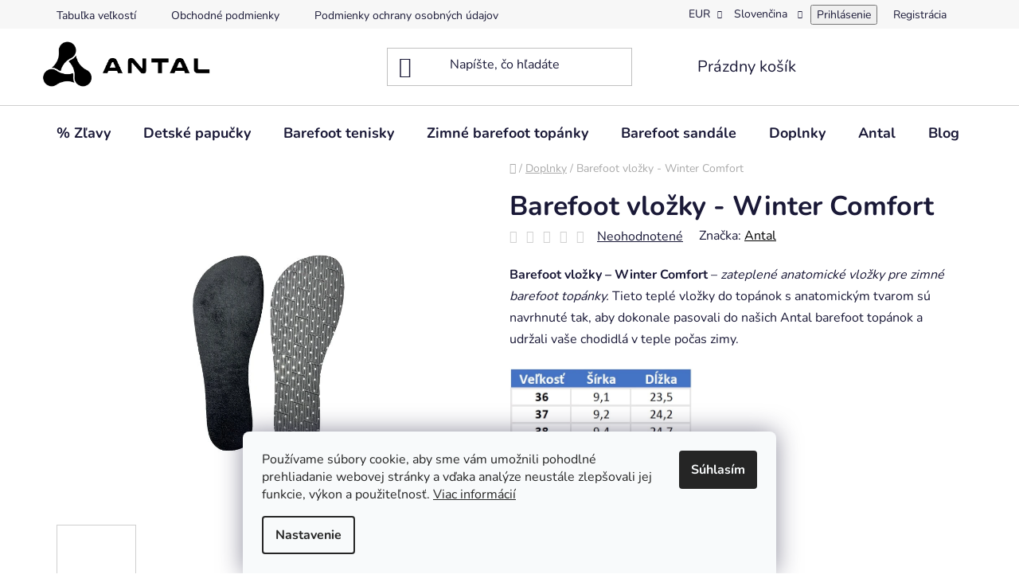

--- FILE ---
content_type: text/html; charset=utf-8
request_url: https://www.antalshoes.sk/antal-barefoot-vlozky-winter-comfort/
body_size: 32725
content:
<!doctype html><html lang="sk" dir="ltr" class="header-background-light external-fonts-loaded"><head><meta charset="utf-8" /><meta name="viewport" content="width=device-width,initial-scale=1" /><title>Antal zimné barefoot vložky – teplo, pohodlie a zdravie</title><link rel="preconnect" href="https://cdn.myshoptet.com" /><link rel="dns-prefetch" href="https://cdn.myshoptet.com" /><link rel="preload" href="https://cdn.myshoptet.com/prj/dist/master/cms/libs/jquery/jquery-1.11.3.min.js" as="script" /><link href="https://cdn.myshoptet.com/prj/dist/master/cms/templates/frontend_templates/shared/css/font-face/nunito.css" rel="stylesheet"><link href="https://cdn.myshoptet.com/prj/dist/master/shop/dist/font-shoptet-13.css.3c47e30adfa2e9e2683b.css" rel="stylesheet"><script>
dataLayer = [];
dataLayer.push({'shoptet' : {
    "pageId": 749,
    "pageType": "productDetail",
    "currency": "EUR",
    "currencyInfo": {
        "decimalSeparator": ",",
        "exchangeRate": 1,
        "priceDecimalPlaces": 2,
        "symbol": "\u20ac",
        "symbolLeft": 1,
        "thousandSeparator": " "
    },
    "language": "sk",
    "projectId": 547864,
    "product": {
        "id": 192,
        "guid": "a8c7faba-4e4b-11ee-974d-aa229da30aba",
        "hasVariants": true,
        "codes": [
            {
                "code": "000175"
            },
            {
                "code": "000176"
            },
            {
                "code": "000177"
            },
            {
                "code": "000178"
            },
            {
                "code": "000179"
            },
            {
                "code": "000180"
            },
            {
                "code": "000181"
            },
            {
                "code": "192\/43"
            },
            {
                "code": "192\/44"
            },
            {
                "code": "192\/45"
            },
            {
                "code": "192\/46"
            },
            {
                "code": "192\/47"
            }
        ],
        "name": "Barefoot vlo\u017eky - Winter Comfort",
        "appendix": "",
        "weight": 0,
        "manufacturer": "Antal",
        "manufacturerGuid": "1EF5334DA5836C18AB3BDA0BA3DED3EE",
        "currentCategory": "Doplnky",
        "currentCategoryGuid": "68723f28-feba-11ed-9337-8647f5da9d6f",
        "defaultCategory": "Doplnky",
        "defaultCategoryGuid": "68723f28-feba-11ed-9337-8647f5da9d6f",
        "currency": "EUR",
        "priceWithVat": 5.9000000000000004
    },
    "stocks": [
        {
            "id": "ext",
            "title": "Sklad",
            "isDeliveryPoint": 0,
            "visibleOnEshop": 1
        }
    ],
    "cartInfo": {
        "id": null,
        "freeShipping": false,
        "freeShippingFrom": 100,
        "leftToFreeGift": {
            "formattedPrice": "\u20ac100",
            "priceLeft": 100
        },
        "freeGift": false,
        "leftToFreeShipping": {
            "priceLeft": 100,
            "dependOnRegion": 0,
            "formattedPrice": "\u20ac100"
        },
        "discountCoupon": [],
        "getNoBillingShippingPrice": {
            "withoutVat": 0,
            "vat": 0,
            "withVat": 0
        },
        "cartItems": [],
        "taxMode": "ORDINARY"
    },
    "cart": [],
    "customer": {
        "priceRatio": 1,
        "priceListId": 1,
        "groupId": null,
        "registered": false,
        "mainAccount": false
    }
}});
dataLayer.push({'cookie_consent' : {
    "marketing": "denied",
    "analytics": "denied"
}});
document.addEventListener('DOMContentLoaded', function() {
    shoptet.consent.onAccept(function(agreements) {
        if (agreements.length == 0) {
            return;
        }
        dataLayer.push({
            'cookie_consent' : {
                'marketing' : (agreements.includes(shoptet.config.cookiesConsentOptPersonalisation)
                    ? 'granted' : 'denied'),
                'analytics': (agreements.includes(shoptet.config.cookiesConsentOptAnalytics)
                    ? 'granted' : 'denied')
            },
            'event': 'cookie_consent'
        });
    });
});
</script>
<meta property="og:type" content="website"><meta property="og:site_name" content="antalshoes.sk"><meta property="og:url" content="https://www.antalshoes.sk/antal-barefoot-vlozky-winter-comfort/"><meta property="og:title" content="Antal zimné barefoot vložky – teplo, pohodlie a zdravie"><meta name="author" content="Antal shoes"><meta name="web_author" content="Shoptet.sk"><meta name="dcterms.rightsHolder" content="www.antalshoes.sk"><meta name="robots" content="index,follow"><meta property="og:image" content="https://cdn.myshoptet.com/usr/www.antalshoes.sk/user/shop/big/192_2-removebg-preview.png?64fb21a1"><meta property="og:description" content="Zateplené barefoot vložky Antal udržia nohy v teple a pohodlí. Viacvrstvová izolácia chráni pred chladom a anatomický tvar podporuje zdravie chodidiel."><meta name="description" content="Zateplené barefoot vložky Antal udržia nohy v teple a pohodlí. Viacvrstvová izolácia chráni pred chladom a anatomický tvar podporuje zdravie chodidiel."><meta property="product:price:amount" content="5.9"><meta property="product:price:currency" content="EUR"><style>:root {--color-primary: #000000;--color-primary-h: 0;--color-primary-s: 0%;--color-primary-l: 0%;--color-primary-hover: #99d770;--color-primary-hover-h: 96;--color-primary-hover-s: 56%;--color-primary-hover-l: 64%;--color-secondary: #99d770;--color-secondary-h: 96;--color-secondary-s: 56%;--color-secondary-l: 64%;--color-secondary-hover: #99d770;--color-secondary-hover-h: 96;--color-secondary-hover-s: 56%;--color-secondary-hover-l: 64%;--color-tertiary: #000000;--color-tertiary-h: 0;--color-tertiary-s: 0%;--color-tertiary-l: 0%;--color-tertiary-hover: #cfcfcf;--color-tertiary-hover-h: 0;--color-tertiary-hover-s: 0%;--color-tertiary-hover-l: 81%;--color-header-background: #ffffff;--template-font: "Nunito";--template-headings-font: "Nunito";--header-background-url: url("[data-uri]");--cookies-notice-background: #F8FAFB;--cookies-notice-color: #252525;--cookies-notice-button-hover: #27263f;--cookies-notice-link-hover: #3b3a5f;--templates-update-management-preview-mode-content: "Náhľad aktualizácií šablóny je aktívny pre váš prehliadač."}</style>
    
    <link href="https://cdn.myshoptet.com/prj/dist/master/shop/dist/main-13.less.96035efb4db1532b3cd7.css" rel="stylesheet" />
            <link href="https://cdn.myshoptet.com/prj/dist/master/shop/dist/mobile-header-v1-13.less.629f2f48911e67d0188c.css" rel="stylesheet" />
    
    <script>var shoptet = shoptet || {};</script>
    <script src="https://cdn.myshoptet.com/prj/dist/master/shop/dist/main-3g-header.js.05f199e7fd2450312de2.js"></script>
<!-- User include --><!-- project html code header -->
<meta name="facebook-domain-verification" content="wu7a516zju0kspxy5lvo0cu1erlbq7" />
<meta name="google-site-verification" content="J8BsTnAOsVqrGB3r3STf7V-hvWJMXJbNSWL4hLcmOWs" />

<style>
@media (max-width: 768px) {
    .products .product {
        width: 100% !important; /* Produkty budú zaberať celú šírku na mobiloch */
        display: flex;
        flex-direction: row;
        align-items: center;
        padding: 10px 0;
    }

    .products .product .product-image {
        width: 30%;
        margin-right: 10px;
    }

    .products .product .product-info {
        width: 65%;
    }
}

@media (min-width: 769px) {
    .products {
        display: flex;
        flex-wrap: wrap;
        justify-content: space-between;
    }

    .products .product {
        width: 30% !important; /* 3 produkty vedľa seba na desktope */
    }
}
</style>

<!-- CSS štýly pre banner a tlačidlo -->
<style>
  .custom-banner {
    position: relative;         /* Kontajner pre absolútne poziciovanie tlačidla */
    text-align: center;        /* Centrum obrázok a tlačidlo horizontálne */
    max-width: 100%;          
    overflow: hidden;          /* Skryje prípadné prečnievajúce prvky */
  }
  .custom-banner .banner-image {
    width: 100%;               /* Obrázok vyplní šírku kontajnera */
    height: auto;
    display: block;
  }
  .custom-banner-button {
    position: absolute;
    bottom: 20px;              /* Vzdialenosť tlačidla od spodného okraja obrázka */
    left: 50%;
    transform: translateX(-50%);
    padding: 12px 20px;
    background-color: #152B65; /* Farba pozadia tlačidla */
    color: #fff;
    text-decoration: none;
    font-weight: bold;
    border-radius: 5px;
    transition: transform 0.1s ease, background-color 0.3s ease;
    /* Z-index zabezpečí, že tlačidlo bude nad obrázkom */
    z-index: 2;
  }
  .custom-banner-button:hover {
    background-color: #e05500; /* Tmavší odtieň pri prechode myšou */
  }
  .custom-banner-button:active {
    transform: translateX(-50%) scale(0.95); /* Mierne zmenšenie pri kliknutí */
  }
</style>

<!-- Google tag -->
<script async src="https://www.googletagmanager.com/gtag/js?id=AW-17016690807"></script>
<script>
  window.dataLayer = window.dataLayer || [];
  function gtag(){dataLayer.push(arguments);}
  gtag('js', new Date());

  /* Google Ads ID – POVINNÉ pre konverzie */
  gtag('config', 'AW-17016690807');

  /* (voliteľne) GA4, ak ho používate
  gtag('config', 'G-LNW9DN535W');
  */
</script>

<!-- Slick – štýly -->
<link rel="stylesheet"
      href="https://cdnjs.cloudflare.com/ajax/libs/slick-carousel/1.8.1/slick.min.css">
<link rel="stylesheet"
      href="https://cdnjs.cloudflare.com/ajax/libs/slick-carousel/1.8.1/slick-theme.min.css">

<style>
/* jemné úpravy vzhľadu šípok a odsadenia */
.bestseller-carousel .slick-slide      { padding: 6px; }
.bestseller-carousel .slick-prev:before,
.bestseller-carousel .slick-next:before{ color:#333; opacity:.7; }
.bestseller-carousel .slick-prev:hover:before,
.bestseller-carousel .slick-next:hover:before{ opacity:1; }
</style>

<script id='pixel-script-poptin' src='https://cdn.popt.in/pixel.js?id=95566820752f1' async='true'></script>


<!-- /User include --><link rel="shortcut icon" href="/favicon.ico" type="image/x-icon" /><link rel="canonical" href="https://www.antalshoes.sk/antal-barefoot-vlozky-winter-comfort/" /><link rel="alternate" hreflang="sk" href="https://www.antalshoes.sk/antal-barefoot-vlozky-winter-comfort/" /><link rel="alternate" hreflang="en" href="https://www.antalshoes.sk/en/antal-barefoot-insoles-winter-comfort/" /><link rel="alternate" hreflang="hu" href="https://www.antalshoes.sk/hu/antal-barefoot-cipobetetek-winter-comfort/" /><link rel="alternate" hreflang="de" href="https://www.antalshoes.sk/de/antal-barefoot-beinlgen-winter-comfort/" /><link rel="alternate" hreflang="cs" href="https://www.antalshoes.sk/cs/antal-barefoot-vlozky-winter-comfort/" /><link rel="alternate" hreflang="x-default" href="https://www.antalshoes.sk/antal-barefoot-vlozky-winter-comfort/" /><style>/* custom background */@media (min-width: 992px) {body {background-color: #ffffff ;background-position: top center;background-repeat: no-repeat;background-attachment: scroll;}}</style>    <!-- Global site tag (gtag.js) - Google Analytics -->
    <script async src="https://www.googletagmanager.com/gtag/js?id=G-LNW9DN535W"></script>
    <script>
        
        window.dataLayer = window.dataLayer || [];
        function gtag(){dataLayer.push(arguments);}
        

                    console.debug('default consent data');

            gtag('consent', 'default', {"ad_storage":"denied","analytics_storage":"denied","ad_user_data":"denied","ad_personalization":"denied","wait_for_update":500});
            dataLayer.push({
                'event': 'default_consent'
            });
        
        gtag('js', new Date());

        
                gtag('config', 'G-LNW9DN535W', {"groups":"GA4","send_page_view":false,"content_group":"productDetail","currency":"EUR","page_language":"sk"});
        
                gtag('config', 'AW-17016690807', {"allow_enhanced_conversions":true});
        
        
        
        
        
                    gtag('event', 'page_view', {"send_to":"GA4","page_language":"sk","content_group":"productDetail","currency":"EUR"});
        
                gtag('set', 'currency', 'EUR');

        gtag('event', 'view_item', {
            "send_to": "UA",
            "items": [
                {
                    "id": "000175",
                    "name": "Barefoot vlo\u017eky - Winter Comfort",
                    "category": "Doplnky",
                                        "brand": "Antal",
                                                            "variant": "Ve\u013ekos\u0165: 36",
                                        "price": 5.62
                }
            ]
        });
        
        
        
        
        
                    gtag('event', 'view_item', {"send_to":"GA4","page_language":"sk","content_group":"productDetail","value":5.6200000000000001,"currency":"EUR","items":[{"item_id":"000175","item_name":"Barefoot vlo\u017eky - Winter Comfort","item_brand":"Antal","item_category":"Doplnky","item_variant":"000175~Ve\u013ekos\u0165: 36","price":5.6200000000000001,"quantity":1,"index":0}]});
        
        
        
        
        
        
        
        document.addEventListener('DOMContentLoaded', function() {
            if (typeof shoptet.tracking !== 'undefined') {
                for (var id in shoptet.tracking.bannersList) {
                    gtag('event', 'view_promotion', {
                        "send_to": "UA",
                        "promotions": [
                            {
                                "id": shoptet.tracking.bannersList[id].id,
                                "name": shoptet.tracking.bannersList[id].name,
                                "position": shoptet.tracking.bannersList[id].position
                            }
                        ]
                    });
                }
            }

            shoptet.consent.onAccept(function(agreements) {
                if (agreements.length !== 0) {
                    console.debug('gtag consent accept');
                    var gtagConsentPayload =  {
                        'ad_storage': agreements.includes(shoptet.config.cookiesConsentOptPersonalisation)
                            ? 'granted' : 'denied',
                        'analytics_storage': agreements.includes(shoptet.config.cookiesConsentOptAnalytics)
                            ? 'granted' : 'denied',
                                                                                                'ad_user_data': agreements.includes(shoptet.config.cookiesConsentOptPersonalisation)
                            ? 'granted' : 'denied',
                        'ad_personalization': agreements.includes(shoptet.config.cookiesConsentOptPersonalisation)
                            ? 'granted' : 'denied',
                        };
                    console.debug('update consent data', gtagConsentPayload);
                    gtag('consent', 'update', gtagConsentPayload);
                    dataLayer.push(
                        { 'event': 'update_consent' }
                    );
                }
            });
        });
    </script>
</head><body class="desktop id-749 in-doplnky template-13 type-product type-detail one-column-body columns-mobile-2 columns-3 smart-labels-active ums_forms_redesign--off ums_a11y_category_page--on ums_discussion_rating_forms--off ums_flags_display_unification--on ums_a11y_login--on mobile-header-version-1"><noscript>
    <style>
        #header {
            padding-top: 0;
            position: relative !important;
            top: 0;
        }
        .header-navigation {
            position: relative !important;
        }
        .overall-wrapper {
            margin: 0 !important;
        }
        body:not(.ready) {
            visibility: visible !important;
        }
    </style>
    <div class="no-javascript">
        <div class="no-javascript__title">Musíte zmeniť nastavenie vášho prehliadača</div>
        <div class="no-javascript__text">Pozrite sa na: <a href="https://www.google.com/support/bin/answer.py?answer=23852">Ako povoliť JavaScript vo vašom prehliadači</a>.</div>
        <div class="no-javascript__text">Ak používate software na blokovanie reklám, možno bude potrebné, aby ste povolili JavaScript z tejto stránky.</div>
        <div class="no-javascript__text">Ďakujeme.</div>
    </div>
</noscript>

        <div id="fb-root"></div>
        <script>
            window.fbAsyncInit = function() {
                FB.init({
//                    appId            : 'your-app-id',
                    autoLogAppEvents : true,
                    xfbml            : true,
                    version          : 'v19.0'
                });
            };
        </script>
        <script async defer crossorigin="anonymous" src="https://connect.facebook.net/sk_SK/sdk.js"></script>    <div class="siteCookies siteCookies--bottom siteCookies--light js-siteCookies" role="dialog" data-testid="cookiesPopup" data-nosnippet>
        <div class="siteCookies__form">
            <div class="siteCookies__content">
                <div class="siteCookies__text">
                    Používame súbory cookie, aby sme vám umožnili pohodlné prehliadanie webovej stránky a vďaka analýze neustále zlepšovali jej funkcie, výkon a použiteľnosť. <a href="/podmienky-ochrany-osobnych-udajov/" target="_blank" rel="noopener noreferrer">Viac informácií</a>
                </div>
                <p class="siteCookies__links">
                    <button class="siteCookies__link js-cookies-settings" aria-label="Nastavenia cookies" data-testid="cookiesSettings">Nastavenie</button>
                </p>
            </div>
            <div class="siteCookies__buttonWrap">
                                <button class="siteCookies__button js-cookiesConsentSubmit" value="all" aria-label="Prijať cookies" data-testid="buttonCookiesAccept">Súhlasím</button>
            </div>
        </div>
        <script>
            document.addEventListener("DOMContentLoaded", () => {
                const siteCookies = document.querySelector('.js-siteCookies');
                document.addEventListener("scroll", shoptet.common.throttle(() => {
                    const st = document.documentElement.scrollTop;
                    if (st > 1) {
                        siteCookies.classList.add('siteCookies--scrolled');
                    } else {
                        siteCookies.classList.remove('siteCookies--scrolled');
                    }
                }, 100));
            });
        </script>
    </div>
<a href="#content" class="skip-link sr-only">Prejsť na obsah</a><div class="overall-wrapper"><div class="user-action"><div class="container">
    <div class="user-action-in">
                    <div id="login" class="user-action-login popup-widget login-widget" role="dialog" aria-labelledby="loginHeading">
        <div class="popup-widget-inner">
                            <h2 id="loginHeading">Prihlásenie k vášmu účtu</h2><div id="customerLogin"><form action="/action/Customer/Login/" method="post" id="formLoginIncluded" class="csrf-enabled formLogin" data-testid="formLogin"><input type="hidden" name="referer" value="" /><div class="form-group"><div class="input-wrapper email js-validated-element-wrapper no-label"><input type="email" name="email" class="form-control" autofocus placeholder="E-mailová adresa (napr. jan@novak.sk)" data-testid="inputEmail" autocomplete="email" required /></div></div><div class="form-group"><div class="input-wrapper password js-validated-element-wrapper no-label"><input type="password" name="password" class="form-control" placeholder="Heslo" data-testid="inputPassword" autocomplete="current-password" required /><span class="no-display">Nemôžete vyplniť toto pole</span><input type="text" name="surname" value="" class="no-display" /></div></div><div class="form-group"><div class="login-wrapper"><button type="submit" class="btn btn-secondary btn-text btn-login" data-testid="buttonSubmit">Prihlásiť sa</button><div class="password-helper"><a href="/registracia/" data-testid="signup" rel="nofollow">Nová registrácia</a><a href="/klient/zabudnute-heslo/" rel="nofollow">Zabudnuté heslo</a></div></div></div></form>
</div>                    </div>
    </div>

                <div id="cart-widget" class="user-action-cart popup-widget cart-widget loader-wrapper" data-testid="popupCartWidget" role="dialog" aria-hidden="true">
            <div class="popup-widget-inner cart-widget-inner place-cart-here">
                <div class="loader-overlay">
                    <div class="loader"></div>
                </div>
            </div>
        </div>
    </div>
</div>
</div><div class="top-navigation-bar" data-testid="topNavigationBar">

    <div class="container">

                            <div class="top-navigation-menu">
                <ul class="top-navigation-bar-menu">
                                            <li class="top-navigation-menu-item-27">
                            <a href="/tabulka-velkosti/" title="Tabuľka veľkostí">Tabuľka veľkostí</a>
                        </li>
                                            <li class="top-navigation-menu-item-39">
                            <a href="/obchodne-podmienky/" title="Obchodné podmienky">Obchodné podmienky</a>
                        </li>
                                            <li class="top-navigation-menu-item-691">
                            <a href="/podmienky-ochrany-osobnych-udajov/" title="Podmienky ochrany osobných údajov">Podmienky ochrany osobných údajov</a>
                        </li>
                                            <li class="top-navigation-menu-item-738">
                            <a href="/dostupnost-tovaru-a-jeho-dodanie/" title="Dostupnosť tovaru a jeho dodanie">Dostupnosť tovaru a jeho dodanie</a>
                        </li>
                                            <li class="top-navigation-menu-item-732">
                            <a href="/vratenie-tovaru-a-reklamacie/" title="Vrátenie tovaru a reklamácie">Vrátenie tovaru a reklamácie</a>
                        </li>
                                            <li class="top-navigation-menu-item-735">
                            <a href="/velkoobchodna-spolupraca/" title="Veľkoobchodná spolupráca">Veľkoobchodná spolupráca</a>
                        </li>
                                            <li class="top-navigation-menu-item-29">
                            <a href="/kontakty/" title="Kontakty">Kontakty</a>
                        </li>
                                            <li class="top-navigation-menu-item-776">
                            <a href="/casto-kladene-otazky/" title="Často kladené otázky">Často kladené otázky</a>
                        </li>
                                    </ul>
                <div class="top-navigation-menu-trigger">Viac</div>
                <ul class="top-navigation-bar-menu-helper"></ul>
            </div>
        
        <div class="top-navigation-tools">
                <div class="languagesMenu">
        <button id="topNavigationDropdown" class="languagesMenu__flags" type="button" data-toggle="dropdown" aria-haspopup="true" aria-expanded="false">
            <svg aria-hidden="true" style="position: absolute; width: 0; height: 0; overflow: hidden;" version="1.1" xmlns="http://www.w3.org/2000/svg" xmlns:xlink="http://www.w3.org/1999/xlink"><defs><symbol id="shp-flag-SK" viewBox="0 0 32 32"><title>SK</title><path fill="#f0f0f0" style="fill: var(--color21, #f0f0f0)" d="M0 5.334h32v21.333h-32v-21.333z"></path><path fill="#0052b4" style="fill: var(--color20, #0052b4)" d="M0 12.29h32v7.42h-32v-7.42z"></path><path fill="#d80027" style="fill: var(--color19, #d80027)" d="M0 19.71h32v6.957h-32v-6.956z"></path><path fill="#f0f0f0" style="fill: var(--color21, #f0f0f0)" d="M8.092 11.362v5.321c0 3.027 3.954 3.954 3.954 3.954s3.954-0.927 3.954-3.954v-5.321h-7.908z"></path><path fill="#d80027" style="fill: var(--color19, #d80027)" d="M9.133 11.518v5.121c0 0.342 0.076 0.665 0.226 0.968 1.493 0 3.725 0 5.373 0 0.15-0.303 0.226-0.626 0.226-0.968v-5.121h-5.826z"></path><path fill="#f0f0f0" style="fill: var(--color21, #f0f0f0)" d="M13.831 15.089h-1.339v-0.893h0.893v-0.893h-0.893v-0.893h-0.893v0.893h-0.893v0.893h0.893v0.893h-1.339v0.893h1.339v0.893h0.893v-0.893h1.339z"></path><path fill="#0052b4" style="fill: var(--color20, #0052b4)" d="M10.577 18.854c0.575 0.361 1.166 0.571 1.469 0.665 0.303-0.093 0.894-0.303 1.469-0.665 0.58-0.365 0.987-0.782 1.218-1.246-0.255-0.18-0.565-0.286-0.901-0.286-0.122 0-0.241 0.015-0.355 0.041-0.242-0.55-0.791-0.934-1.43-0.934s-1.188 0.384-1.43 0.934c-0.114-0.027-0.233-0.041-0.355-0.041-0.336 0-0.646 0.106-0.901 0.286 0.231 0.465 0.637 0.882 1.217 1.246z"></path></symbol><symbol id="shp-flag-GB" viewBox="0 0 32 32"><title>GB</title><path fill="#f0f0f0" style="fill: var(--color21, #f0f0f0)" d="M0 5.333h32v21.334h-32v-21.334z"></path><path fill="#d80027" style="fill: var(--color19, #d80027)" d="M18 5.333h-4v8.667h-14v4h14v8.667h4v-8.667h14v-4h-14z"></path><path fill="#0052b4" style="fill: var(--color20, #0052b4)" d="M24.612 19.71l7.388 4.105v-4.105z"></path><path fill="#0052b4" style="fill: var(--color20, #0052b4)" d="M19.478 19.71l12.522 6.957v-1.967l-8.981-4.989z"></path><path fill="#0052b4" style="fill: var(--color20, #0052b4)" d="M28.665 26.666l-9.186-5.104v5.104z"></path><path fill="#f0f0f0" style="fill: var(--color21, #f0f0f0)" d="M19.478 19.71l12.522 6.957v-1.967l-8.981-4.989z"></path><path fill="#d80027" style="fill: var(--color19, #d80027)" d="M19.478 19.71l12.522 6.957v-1.967l-8.981-4.989z"></path><path fill="#0052b4" style="fill: var(--color20, #0052b4)" d="M5.646 19.71l-5.646 3.137v-3.137z"></path><path fill="#0052b4" style="fill: var(--color20, #0052b4)" d="M12.522 20.594v6.072h-10.929z"></path><path fill="#d80027" style="fill: var(--color19, #d80027)" d="M8.981 19.71l-8.981 4.989v1.967l12.522-6.957z"></path><path fill="#0052b4" style="fill: var(--color20, #0052b4)" d="M7.388 12.29l-7.388-4.105v4.105z"></path><path fill="#0052b4" style="fill: var(--color20, #0052b4)" d="M12.522 12.29l-12.522-6.957v1.967l8.981 4.989z"></path><path fill="#0052b4" style="fill: var(--color20, #0052b4)" d="M3.335 5.333l9.186 5.104v-5.104z"></path><path fill="#f0f0f0" style="fill: var(--color21, #f0f0f0)" d="M12.522 12.29l-12.522-6.957v1.967l8.981 4.989z"></path><path fill="#d80027" style="fill: var(--color19, #d80027)" d="M12.522 12.29l-12.522-6.957v1.967l8.981 4.989z"></path><path fill="#0052b4" style="fill: var(--color20, #0052b4)" d="M26.354 12.29l5.646-3.137v3.137z"></path><path fill="#0052b4" style="fill: var(--color20, #0052b4)" d="M19.478 11.405v-6.072h10.929z"></path><path fill="#d80027" style="fill: var(--color19, #d80027)" d="M23.019 12.29l8.981-4.989v-1.967l-12.522 6.957z"></path></symbol><symbol id="shp-flag-HU" viewBox="0 0 32 32"><title>HU</title><path fill="#f0f0f0" style="fill: var(--color21, #f0f0f0)" d="M0 5.334h32v21.333h-32v-21.333z"></path><path fill="#d80027" style="fill: var(--color19, #d80027)" d="M0 5.334h32v7.111h-32v-7.111z"></path><path fill="#6da544" style="fill: var(--color18, #6da544)" d="M0 19.555h32v7.111h-32v-7.111z"></path></symbol><symbol id="shp-flag-DE" viewBox="0 0 32 32"><title>DE</title><path fill="#d80027" style="fill: var(--color19, #d80027)" d="M0 5.333h32v21.334h-32v-21.334z"></path><path fill="#000" style="fill: var(--color9, #000)" d="M0 5.333h32v7.111h-32v-7.111z"></path><path fill="#ffda44" style="fill: var(--color17, #ffda44)" d="M0 19.555h32v7.111h-32v-7.111z"></path></symbol><symbol id="shp-flag-CZ" viewBox="0 0 32 32"><title>CZ</title><path fill="#0052b4" style="fill: var(--color20, #0052b4)" d="M0 5.334h32v21.333h-32v-21.333z"></path><path fill="#d80027" style="fill: var(--color19, #d80027)" d="M32 16v10.666h-32l13.449-10.666z"></path><path fill="#f0f0f0" style="fill: var(--color21, #f0f0f0)" d="M32 5.334v10.666h-18.551l-13.449-10.666z"></path></symbol></defs></svg>
            <svg class="shp-flag shp-flag-SK">
                <use xlink:href="#shp-flag-SK"></use>
            </svg>
            <span class="caret"></span>
        </button>
        <div class="languagesMenu__content" aria-labelledby="topNavigationDropdown">
                            <div class="languagesMenu__box toggle-window js-languagesMenu__box" data-hover="true" data-target="currency">
                    <div class="languagesMenu__header languagesMenu__header--name">Mena</div>
                    <div class="languagesMenu__header languagesMenu__header--actual" data-toggle="dropdown">EUR<span class="caret"></span></div>
                    <ul class="languagesMenu__list languagesMenu__list--currency">
                                                    <li class="languagesMenu__list__item">
                                <a href="/action/Currency/changeCurrency/?currencyCode=CZK" rel="nofollow" class="languagesMenu__list__link languagesMenu__list__link--currency">CZK</a>
                            </li>
                                                    <li class="languagesMenu__list__item">
                                <a href="/action/Currency/changeCurrency/?currencyCode=EUR" rel="nofollow" class="languagesMenu__list__link languagesMenu__list__link--currency">EUR</a>
                            </li>
                                            </ul>
                </div>
                                        <div class="languagesMenu__box toggle-window js-languagesMenu__box" data-hover="true" data-target="language">
                    <div class="languagesMenu__header languagesMenu__header--name">Jazyk</div>
                    <div class="languagesMenu__header languagesMenu__header--actual" data-toggle="dropdown">
                                                                                    
                                    Slovenčina
                                
                                                                                                                                                                                                                                                                                            <span class="caret"></span>
                    </div>
                    <ul class="languagesMenu__list languagesMenu__list--language">
                                                    <li>
                                <a href="/action/Language/changeLanguage/?language=sk" rel="nofollow" class="languagesMenu__list__link">
                                    <svg class="shp-flag shp-flag-SK">
                                        <use xlink:href="#shp-flag-SK"></use>
                                    </svg>
                                    <span class="languagesMenu__list__name languagesMenu__list__name--actual">Slovenčina</span>
                                </a>
                            </li>
                                                    <li>
                                <a href="/action/Language/changeLanguage/?language=en" rel="nofollow" class="languagesMenu__list__link">
                                    <svg class="shp-flag shp-flag-GB">
                                        <use xlink:href="#shp-flag-GB"></use>
                                    </svg>
                                    <span class="languagesMenu__list__name">English</span>
                                </a>
                            </li>
                                                    <li>
                                <a href="/action/Language/changeLanguage/?language=hu" rel="nofollow" class="languagesMenu__list__link">
                                    <svg class="shp-flag shp-flag-HU">
                                        <use xlink:href="#shp-flag-HU"></use>
                                    </svg>
                                    <span class="languagesMenu__list__name">Magyar</span>
                                </a>
                            </li>
                                                    <li>
                                <a href="/action/Language/changeLanguage/?language=de" rel="nofollow" class="languagesMenu__list__link">
                                    <svg class="shp-flag shp-flag-DE">
                                        <use xlink:href="#shp-flag-DE"></use>
                                    </svg>
                                    <span class="languagesMenu__list__name">Deutsch</span>
                                </a>
                            </li>
                                                    <li>
                                <a href="/action/Language/changeLanguage/?language=cs" rel="nofollow" class="languagesMenu__list__link">
                                    <svg class="shp-flag shp-flag-CZ">
                                        <use xlink:href="#shp-flag-CZ"></use>
                                    </svg>
                                    <span class="languagesMenu__list__name">Čeština</span>
                                </a>
                            </li>
                                            </ul>
                </div>
                    </div>
    </div>
            <button class="top-nav-button top-nav-button-login toggle-window" type="button" data-target="login" aria-haspopup="dialog" aria-controls="login" aria-expanded="false" data-testid="signin"><span>Prihlásenie</span></button>
    <a href="/registracia/" class="top-nav-button top-nav-button-register" data-testid="headerSignup">Registrácia</a>
        </div>

    </div>

</div>
<header id="header">
        <div class="header-top">
            <div class="container navigation-wrapper header-top-wrapper">
                <div class="site-name"><a href="/" data-testid="linkWebsiteLogo"><img src="https://cdn.myshoptet.com/usr/www.antalshoes.sk/user/logos/logo_antal_shoes_line-07.jpg" alt="Antal shoes" fetchpriority="low" /></a></div>                <div class="search" itemscope itemtype="https://schema.org/WebSite">
                    <meta itemprop="headline" content="Doplnky"/><meta itemprop="url" content="https://www.antalshoes.sk"/><meta itemprop="text" content="Zateplené barefoot vložky Antal udržia nohy v teple a pohodlí. Viacvrstvová izolácia chráni pred chladom a anatomický tvar podporuje zdravie chodidiel."/>                    <form action="/action/ProductSearch/prepareString/" method="post"
    id="formSearchForm" class="search-form compact-form js-search-main"
    itemprop="potentialAction" itemscope itemtype="https://schema.org/SearchAction" data-testid="searchForm">
    <fieldset>
        <meta itemprop="target"
            content="https://www.antalshoes.sk/vyhladavanie/?string={string}"/>
        <input type="hidden" name="language" value="sk"/>
        
            
    <span class="search-input-icon" aria-hidden="true"></span>

<input
    type="search"
    name="string"
        class="query-input form-control search-input js-search-input"
    placeholder="Napíšte, čo hľadáte"
    autocomplete="off"
    required
    itemprop="query-input"
    aria-label="Vyhľadávanie"
    data-testid="searchInput"
>
            <button type="submit" class="btn btn-default search-button" data-testid="searchBtn">Hľadať</button>
        
    </fieldset>
</form>
                </div>
                <div class="navigation-buttons">
                    <a href="#" class="toggle-window" data-target="search" data-testid="linkSearchIcon"><span class="sr-only">Hľadať</span></a>
                        
    <a href="/kosik/" class="btn btn-icon toggle-window cart-count" data-target="cart" data-hover="true" data-redirect="true" data-testid="headerCart" rel="nofollow" aria-haspopup="dialog" aria-expanded="false" aria-controls="cart-widget">
        
                <span class="sr-only">Nákupný košík</span>
        
            <span class="cart-price visible-lg-inline-block" data-testid="headerCartPrice">
                                    Prázdny košík                            </span>
        
    
            </a>
                    <a href="#" class="toggle-window" data-target="navigation" data-testid="hamburgerMenu"></a>
                </div>
            </div>
        </div>
        <div class="header-bottom">
            <div class="container navigation-wrapper header-bottom-wrapper js-navigation-container">
                <nav id="navigation" aria-label="Hlavné menu" data-collapsible="true"><div class="navigation-in menu"><ul class="menu-level-1" role="menubar" data-testid="headerMenuItems"><li class="menu-item-806" role="none"><a href="/posledne-kusy/" data-testid="headerMenuItem" role="menuitem" aria-expanded="false"><b>% Zľavy</b></a></li>
<li class="menu-item-794" role="none"><a href="/detske-papucky/" data-testid="headerMenuItem" role="menuitem" aria-expanded="false"><b>Detské papučky</b></a></li>
<li class="menu-item-717" role="none"><a href="/barefoot-tenisky/" data-testid="headerMenuItem" role="menuitem" aria-expanded="false"><b>Barefoot tenisky</b></a></li>
<li class="menu-item-768" role="none"><a href="/zimne-baretoof-topanky/" data-testid="headerMenuItem" role="menuitem" aria-expanded="false"><b>Zimné barefoot topánky</b></a></li>
<li class="menu-item-779" role="none"><a href="/barefoot-sandale/" data-testid="headerMenuItem" role="menuitem" aria-expanded="false"><b>Barefoot sandále</b></a></li>
<li class="menu-item-749" role="none"><a href="/doplnky/" class="active" data-testid="headerMenuItem" role="menuitem" aria-expanded="false"><b>Doplnky</b></a></li>
<li class="menu-item-729" role="none"><a href="/antal/" data-testid="headerMenuItem" role="menuitem" aria-expanded="false"><b>Antal</b></a></li>
<li class="menu-item-764" role="none"><a href="/blog-sk/" data-testid="headerMenuItem" role="menuitem" aria-expanded="false"><b>Blog</b></a></li>
<li class="menu-item-776" role="none"><a href="/casto-kladene-otazky/" data-testid="headerMenuItem" role="menuitem" aria-expanded="false"><b>Často kladené otázky</b></a></li>
</ul>
    <ul class="navigationActions" role="menu">
                    <li class="ext" role="none">
                <a href="#">
                                            <span class="navigationActions__flagWrapper">
                            <span>EUR /</span>
                            <svg class="shp-flag shp-flag-SK navigationActions__flag navigationActions__flag-right">
                                <use xlink:href="#shp-flag-SK"></use>
                            </svg>
                        </span>
                                        <span class="submenu-arrow"></span>
                </a>
                <ul class="navigationActions__submenu menu-level-2" role="menu">
                    <li role="none">
                                                    <ul role="menu">
                                                                    <li class="navigationActions__submenu__item" role="none">
                                        <a href="/action/Currency/changeCurrency/?currencyCode=CZK" rel="nofollow" role="menuitem">CZK</a>
                                    </li>
                                                                    <li class="navigationActions__submenu__item navigationActions__submenu__item--active" role="none">
                                        <a href="/action/Currency/changeCurrency/?currencyCode=EUR" rel="nofollow" role="menuitem">EUR</a>
                                    </li>
                                                            </ul>
                                                                            <ul role="menu">
                                                                    <li class="navigationActions__submenu__item  navigationActions__submenu__item--active" role="none">
                                        <a href="/action/Language/changeLanguage/?language=sk" class="navigationActions__link--flag" rel="nofollow" role="menuitem">
                                            <span class="navigationActions__flagWrapper">
                                                <svg class="shp-flag shp-flag-SK navigationActions__flag navigationActions__flag-left">
                                                    <use xlink:href="#shp-flag-SK"></use>
                                                </svg>
                                                <span>Slovenčina</span>
                                            </span>
                                        </a>
                                    </li>
                                                                    <li class="navigationActions__submenu__item" role="none">
                                        <a href="/action/Language/changeLanguage/?language=en" class="navigationActions__link--flag" rel="nofollow" role="menuitem">
                                            <span class="navigationActions__flagWrapper">
                                                <svg class="shp-flag shp-flag-GB navigationActions__flag navigationActions__flag-left">
                                                    <use xlink:href="#shp-flag-GB"></use>
                                                </svg>
                                                <span>English</span>
                                            </span>
                                        </a>
                                    </li>
                                                                    <li class="navigationActions__submenu__item" role="none">
                                        <a href="/action/Language/changeLanguage/?language=hu" class="navigationActions__link--flag" rel="nofollow" role="menuitem">
                                            <span class="navigationActions__flagWrapper">
                                                <svg class="shp-flag shp-flag-HU navigationActions__flag navigationActions__flag-left">
                                                    <use xlink:href="#shp-flag-HU"></use>
                                                </svg>
                                                <span>Magyar</span>
                                            </span>
                                        </a>
                                    </li>
                                                                    <li class="navigationActions__submenu__item" role="none">
                                        <a href="/action/Language/changeLanguage/?language=de" class="navigationActions__link--flag" rel="nofollow" role="menuitem">
                                            <span class="navigationActions__flagWrapper">
                                                <svg class="shp-flag shp-flag-DE navigationActions__flag navigationActions__flag-left">
                                                    <use xlink:href="#shp-flag-DE"></use>
                                                </svg>
                                                <span>Deutsch</span>
                                            </span>
                                        </a>
                                    </li>
                                                                    <li class="navigationActions__submenu__item" role="none">
                                        <a href="/action/Language/changeLanguage/?language=cs" class="navigationActions__link--flag" rel="nofollow" role="menuitem">
                                            <span class="navigationActions__flagWrapper">
                                                <svg class="shp-flag shp-flag-CZ navigationActions__flag navigationActions__flag-left">
                                                    <use xlink:href="#shp-flag-CZ"></use>
                                                </svg>
                                                <span>Čeština</span>
                                            </span>
                                        </a>
                                    </li>
                                                            </ul>
                                            </li>
                </ul>
            </li>
                            <li role="none">
                                    <a href="/login/?backTo=%2Fantal-barefoot-vlozky-winter-comfort%2F" rel="nofollow" data-testid="signin" role="menuitem"><span>Prihlásenie</span></a>
                            </li>
                        </ul>
</div><span class="navigation-close"></span></nav><div class="menu-helper" data-testid="hamburgerMenu"><span>Viac</span></div>
            </div>
        </div>
    </header><!-- / header -->


<div id="content-wrapper" class="container content-wrapper">
    
                                <div class="breadcrumbs navigation-home-icon-wrapper" itemscope itemtype="https://schema.org/BreadcrumbList">
                                                                            <span id="navigation-first" data-basetitle="Antal shoes" itemprop="itemListElement" itemscope itemtype="https://schema.org/ListItem">
                <a href="/" itemprop="item" class="navigation-home-icon"><span class="sr-only" itemprop="name">Domov</span></a>
                <span class="navigation-bullet">/</span>
                <meta itemprop="position" content="1" />
            </span>
                                <span id="navigation-1" itemprop="itemListElement" itemscope itemtype="https://schema.org/ListItem">
                <a href="/doplnky/" itemprop="item" data-testid="breadcrumbsSecondLevel"><span itemprop="name">Doplnky</span></a>
                <span class="navigation-bullet">/</span>
                <meta itemprop="position" content="2" />
            </span>
                                            <span id="navigation-2" itemprop="itemListElement" itemscope itemtype="https://schema.org/ListItem" data-testid="breadcrumbsLastLevel">
                <meta itemprop="item" content="https://www.antalshoes.sk/antal-barefoot-vlozky-winter-comfort/" />
                <meta itemprop="position" content="3" />
                <span itemprop="name" data-title="Barefoot vložky - Winter Comfort">Barefoot vložky - Winter Comfort <span class="appendix"></span></span>
            </span>
            </div>
            
    <div class="content-wrapper-in">
                <main id="content" class="content wide">
                                                                                                                                                                                                                                                                                                                                                                                                            
<div class="p-detail" itemscope itemtype="https://schema.org/Product">

    
    <meta itemprop="name" content="Barefoot vložky - Winter Comfort" />
    <meta itemprop="category" content="Úvodná stránka &gt; Doplnky &gt; Barefoot vložky - Winter Comfort" />
    <meta itemprop="url" content="https://www.antalshoes.sk/antal-barefoot-vlozky-winter-comfort/" />
    <meta itemprop="image" content="https://cdn.myshoptet.com/usr/www.antalshoes.sk/user/shop/big/192_2-removebg-preview.png?64fb21a1" />
            <meta itemprop="description" content="Barefoot vložky – Winter Comfort – zateplené anatomické vložky pre zimné barefoot topánky. Tieto teplé vložky do topánok s anatomickým tvarom sú navrhnuté tak, aby dokonale pasovali do našich Antal barefoot topánok a udržali vaše chodidlá v teple počas zimy.
" />
                <span class="js-hidden" itemprop="manufacturer" itemscope itemtype="https://schema.org/Organization">
            <meta itemprop="name" content="Antal" />
        </span>
        <span class="js-hidden" itemprop="brand" itemscope itemtype="https://schema.org/Brand">
            <meta itemprop="name" content="Antal" />
        </span>
                            <meta itemprop="gtin13" content="8588009722489" />                    <meta itemprop="gtin13" content="8588009722496" />                    <meta itemprop="gtin13" content="8588009722502" />                    <meta itemprop="gtin13" content="8588009722519" />                    <meta itemprop="gtin13" content="8588009722526" />                    <meta itemprop="gtin13" content="8588009722533" />                    <meta itemprop="gtin13" content="8588009722540" />                                                                                                                
<div class="p-detail-inner">

    <div class="p-data-wrapper">

        <div class="p-detail-inner-header">
            <h1>
                  Barefoot vložky - Winter Comfort            </h1>
            <div class="ratings-and-brand">
                            <div class="stars-wrapper">
            
<span class="stars star-list">
                                                <a class="star star-off show-tooltip show-ratings" title="    Hodnotenie:
            Neohodnotené    "
                   href="#ratingTab" data-toggle="tab" data-external="1" data-force-scroll="1"></a>
                    
                                                <a class="star star-off show-tooltip show-ratings" title="    Hodnotenie:
            Neohodnotené    "
                   href="#ratingTab" data-toggle="tab" data-external="1" data-force-scroll="1"></a>
                    
                                                <a class="star star-off show-tooltip show-ratings" title="    Hodnotenie:
            Neohodnotené    "
                   href="#ratingTab" data-toggle="tab" data-external="1" data-force-scroll="1"></a>
                    
                                                <a class="star star-off show-tooltip show-ratings" title="    Hodnotenie:
            Neohodnotené    "
                   href="#ratingTab" data-toggle="tab" data-external="1" data-force-scroll="1"></a>
                    
                                                <a class="star star-off show-tooltip show-ratings" title="    Hodnotenie:
            Neohodnotené    "
                   href="#ratingTab" data-toggle="tab" data-external="1" data-force-scroll="1"></a>
                    
    </span>
            <a class="stars-label" href="#ratingTab" data-toggle="tab" data-external="1" data-force-scroll="1">
                                Neohodnotené                    </a>
        </div>
                                        <div class="brand-wrapper">
                        Značka: <span class="brand-wrapper-manufacturer-name"><a href="/znacka/antal/" title="Pozrieť sa na detail výrobcu" data-testid="productCardBrandName">Antal</a></span>
                    </div>
                            </div>
        </div>

                    <div class="p-short-description" data-testid="productCardShortDescr">
                <p><strong><span>Barefoot vložky – Winter Comfort</span></strong><span> – <em>zateplené anatomické vložky pre zimné barefoot topánky.</em> Tieto teplé vložky do topánok s anatomickým tvarom sú navrhnuté tak, aby dokonale pasovali do našich Antal barefoot topánok a udržali vaše chodidlá v teple počas zimy.</span></p>
<p><span><img src='https://cdn.myshoptet.com/usr/www.antalshoes.sk/user/documents/upload/mceclip0-146.jpg?1740480024' width="230" height="288" /></span></p>
            </div>
        
        <form action="/action/Cart/addCartItem/" method="post" id="product-detail-form" class="pr-action csrf-enabled" data-testid="formProduct">
            <meta itemprop="productID" content="192" /><meta itemprop="identifier" content="a8c7faba-4e4b-11ee-974d-aa229da30aba" /><span itemprop="offers" itemscope itemtype="https://schema.org/Offer"><meta itemprop="sku" content="000175" /><link itemprop="availability" href="https://schema.org/InStock" /><meta itemprop="url" content="https://www.antalshoes.sk/antal-barefoot-vlozky-winter-comfort/" /><meta itemprop="price" content="5.90" /><meta itemprop="priceCurrency" content="EUR" /><link itemprop="itemCondition" href="https://schema.org/NewCondition" /></span><span itemprop="offers" itemscope itemtype="https://schema.org/Offer"><meta itemprop="sku" content="000176" /><link itemprop="availability" href="https://schema.org/InStock" /><meta itemprop="url" content="https://www.antalshoes.sk/antal-barefoot-vlozky-winter-comfort/" /><meta itemprop="price" content="5.90" /><meta itemprop="priceCurrency" content="EUR" /><link itemprop="itemCondition" href="https://schema.org/NewCondition" /></span><span itemprop="offers" itemscope itemtype="https://schema.org/Offer"><meta itemprop="sku" content="000177" /><meta itemprop="url" content="https://www.antalshoes.sk/antal-barefoot-vlozky-winter-comfort/" /><meta itemprop="price" content="5.90" /><meta itemprop="priceCurrency" content="EUR" /><link itemprop="itemCondition" href="https://schema.org/NewCondition" /></span><span itemprop="offers" itemscope itemtype="https://schema.org/Offer"><meta itemprop="sku" content="000178" /><link itemprop="availability" href="https://schema.org/InStock" /><meta itemprop="url" content="https://www.antalshoes.sk/antal-barefoot-vlozky-winter-comfort/" /><meta itemprop="price" content="5.90" /><meta itemprop="priceCurrency" content="EUR" /><link itemprop="itemCondition" href="https://schema.org/NewCondition" /></span><span itemprop="offers" itemscope itemtype="https://schema.org/Offer"><meta itemprop="sku" content="000179" /><link itemprop="availability" href="https://schema.org/InStock" /><meta itemprop="url" content="https://www.antalshoes.sk/antal-barefoot-vlozky-winter-comfort/" /><meta itemprop="price" content="5.90" /><meta itemprop="priceCurrency" content="EUR" /><link itemprop="itemCondition" href="https://schema.org/NewCondition" /></span><span itemprop="offers" itemscope itemtype="https://schema.org/Offer"><meta itemprop="sku" content="000180" /><link itemprop="availability" href="https://schema.org/InStock" /><meta itemprop="url" content="https://www.antalshoes.sk/antal-barefoot-vlozky-winter-comfort/" /><meta itemprop="price" content="5.90" /><meta itemprop="priceCurrency" content="EUR" /><link itemprop="itemCondition" href="https://schema.org/NewCondition" /></span><span itemprop="offers" itemscope itemtype="https://schema.org/Offer"><meta itemprop="sku" content="000181" /><link itemprop="availability" href="https://schema.org/InStock" /><meta itemprop="url" content="https://www.antalshoes.sk/antal-barefoot-vlozky-winter-comfort/" /><meta itemprop="price" content="5.90" /><meta itemprop="priceCurrency" content="EUR" /><link itemprop="itemCondition" href="https://schema.org/NewCondition" /></span><span itemprop="offers" itemscope itemtype="https://schema.org/Offer"><meta itemprop="sku" content="192/43" /><meta itemprop="url" content="https://www.antalshoes.sk/antal-barefoot-vlozky-winter-comfort/" /><meta itemprop="price" content="5.90" /><meta itemprop="priceCurrency" content="EUR" /><link itemprop="itemCondition" href="https://schema.org/NewCondition" /></span><span itemprop="offers" itemscope itemtype="https://schema.org/Offer"><meta itemprop="sku" content="192/44" /><meta itemprop="url" content="https://www.antalshoes.sk/antal-barefoot-vlozky-winter-comfort/" /><meta itemprop="price" content="5.90" /><meta itemprop="priceCurrency" content="EUR" /><link itemprop="itemCondition" href="https://schema.org/NewCondition" /></span><span itemprop="offers" itemscope itemtype="https://schema.org/Offer"><meta itemprop="sku" content="192/45" /><meta itemprop="url" content="https://www.antalshoes.sk/antal-barefoot-vlozky-winter-comfort/" /><meta itemprop="price" content="5.90" /><meta itemprop="priceCurrency" content="EUR" /><link itemprop="itemCondition" href="https://schema.org/NewCondition" /></span><span itemprop="offers" itemscope itemtype="https://schema.org/Offer"><meta itemprop="sku" content="192/46" /><meta itemprop="url" content="https://www.antalshoes.sk/antal-barefoot-vlozky-winter-comfort/" /><meta itemprop="price" content="5.90" /><meta itemprop="priceCurrency" content="EUR" /><link itemprop="itemCondition" href="https://schema.org/NewCondition" /></span><span itemprop="offers" itemscope itemtype="https://schema.org/Offer"><meta itemprop="sku" content="192/47" /><meta itemprop="url" content="https://www.antalshoes.sk/antal-barefoot-vlozky-winter-comfort/" /><meta itemprop="price" content="5.90" /><meta itemprop="priceCurrency" content="EUR" /><link itemprop="itemCondition" href="https://schema.org/NewCondition" /></span><input type="hidden" name="productId" value="192" /><input type="hidden" name="priceId" value="762" /><input type="hidden" name="language" value="sk" />

            <div class="p-variants-block">

                
                    
                        <div class="variant-list variant-not-chosen-anchor">
                            <span class="variant-label">Variant:</span>
                            <div id="simple-variants" class="clearfix">
                                                                    <select name="priceId" class="form-control" id="simple-variants-select" data-testid="selectVariant"><option value="" data-disable-button="1" data-disable-reason="Zvoľte variant" data-index="0"data-codeid="762">Zvoľte variant</option><option value="762" data-index="1"data-min="1"data-max="9999"data-decimals="0"data-codeid="762"data-stock="-1"data-customerprice="5.9"data-haspromotion=""data-quantity-discount-disabled="true">Veľkosť: 36&nbsp;- Skladom&nbsp; (€5,90)</option><option value="765" data-index="2"data-min="1"data-max="9999"data-decimals="0"data-codeid="765"data-stock="-1"data-customerprice="5.9"data-haspromotion=""data-quantity-discount-disabled="true">Veľkosť: 37&nbsp;- Skladom&nbsp; (€5,90)</option><option value="768" data-index="3"data-min="1"data-max="9999"data-decimals="0"data-codeid="768"data-stock="15"data-customerprice="5.9"data-haspromotion=""data-quantity-discount-disabled="true">Veľkosť: 38&nbsp;- Vo výrobe&nbsp; (€5,90)</option><option value="771" data-index="4"data-min="1"data-max="9999"data-decimals="0"data-codeid="771"data-stock="-1"data-customerprice="5.9"data-haspromotion=""data-quantity-discount-disabled="true">Veľkosť: 39&nbsp;- Skladom&nbsp; (€5,90)</option><option value="774" data-index="5"data-min="1"data-max="9999"data-decimals="0"data-codeid="774"data-stock="-1"data-customerprice="5.9"data-haspromotion=""data-quantity-discount-disabled="true">Veľkosť: 40&nbsp;- Skladom&nbsp; (€5,90)</option><option value="777" data-index="6"data-min="1"data-max="9999"data-decimals="0"data-codeid="777"data-stock="-1"data-customerprice="5.9"data-haspromotion=""data-quantity-discount-disabled="true">Veľkosť: 41&nbsp;- Skladom&nbsp; (€5,90)</option><option value="780" data-index="7"data-min="1"data-max="9999"data-decimals="0"data-codeid="780"data-stock="-1"data-customerprice="5.9"data-haspromotion=""data-quantity-discount-disabled="true">Veľkosť: 42&nbsp;- Skladom&nbsp; (€5,90)</option><option value="1186" data-index="8"data-min="1"data-max="9999"data-decimals="0"data-codeid="1186"data-stock="15"data-customerprice="5.9"data-haspromotion=""data-quantity-discount-disabled="true">Veľkosť: 43&nbsp;- Vo výrobe&nbsp; (€5,90)</option><option value="1189" data-index="9"data-min="1"data-max="9999"data-decimals="0"data-codeid="1189"data-stock="15"data-customerprice="5.9"data-haspromotion=""data-quantity-discount-disabled="true">Veľkosť: 44&nbsp;- Vo výrobe&nbsp; (€5,90)</option><option value="1790" data-index="10"data-min="1"data-max="9999"data-decimals="0"data-codeid="1790"data-stock="15"data-customerprice="5.9"data-haspromotion=""data-quantity-discount-disabled="true">Veľkosť: 45&nbsp;- Vo výrobe&nbsp; (€5,90)</option><option value="1793" data-index="11"data-min="1"data-max="9999"data-decimals="0"data-codeid="1793"data-stock="15"data-customerprice="5.9"data-haspromotion=""data-quantity-discount-disabled="true">Veľkosť: 46&nbsp;- Vo výrobe&nbsp; (€5,90)</option><option value="1796" data-index="12"data-min="1"data-max="9999"data-decimals="0"data-codeid="1796"data-stock="15"data-customerprice="5.9"data-haspromotion=""data-quantity-discount-disabled="true">Veľkosť: 47&nbsp;- Vo výrobe&nbsp; (€5,90)</option></select>
                                                            </div>
                        </div>

                    
                    
                    
                    
                
            </div>

            <table class="detail-parameters ">
                <tbody>
                                            <tr>
                            <th>
                                <span class="row-header-label">
                                    Dostupnosť                                </span>
                            </th>
                            <td>
                                

                                                <span class="choose-variant
 no-display 1">
                <span class="availability-label" style="color: #009901">
                                            Skladom
                                    </span>
                            </span>
                                            <span class="choose-variant
 no-display 2">
                <span class="availability-label" style="color: #009901">
                                            Skladom
                                    </span>
                            </span>
                                            <span class="choose-variant
 no-display 3">
                <span class="availability-label" style="color: #cd9934">
                                            <span class="show-tooltip acronym" title="Určitý počet párov tejto položky práve pre Vás šijeme! Môžete urobiť objednávku a my Vás budeme kontaktovať ohľadne dodacej lehoty - v prípade dostupnosti materiálov obvykle 14 dní.">
                            Vo výrobe
                        </span>
                                    </span>
                            </span>
                                            <span class="choose-variant
 no-display 4">
                <span class="availability-label" style="color: #009901">
                                            Skladom
                                    </span>
                            </span>
                                            <span class="choose-variant
 no-display 5">
                <span class="availability-label" style="color: #009901">
                                            Skladom
                                    </span>
                            </span>
                                            <span class="choose-variant
 no-display 6">
                <span class="availability-label" style="color: #009901">
                                            Skladom
                                    </span>
                            </span>
                                            <span class="choose-variant
 no-display 7">
                <span class="availability-label" style="color: #009901">
                                            Skladom
                                    </span>
                            </span>
                                            <span class="choose-variant
 no-display 8">
                <span class="availability-label" style="color: #cd9934">
                                            <span class="show-tooltip acronym" title="Určitý počet párov tejto položky práve pre Vás šijeme! Môžete urobiť objednávku a my Vás budeme kontaktovať ohľadne dodacej lehoty - v prípade dostupnosti materiálov obvykle 14 dní.">
                            Vo výrobe
                        </span>
                                    </span>
                            </span>
                                            <span class="choose-variant
 no-display 9">
                <span class="availability-label" style="color: #cd9934">
                                            <span class="show-tooltip acronym" title="Určitý počet párov tejto položky práve pre Vás šijeme! Môžete urobiť objednávku a my Vás budeme kontaktovať ohľadne dodacej lehoty - v prípade dostupnosti materiálov obvykle 14 dní.">
                            Vo výrobe
                        </span>
                                    </span>
                            </span>
                                            <span class="choose-variant
 no-display 10">
                <span class="availability-label" style="color: #cd9934">
                                            <span class="show-tooltip acronym" title="Určitý počet párov tejto položky práve pre Vás šijeme! Môžete urobiť objednávku a my Vás budeme kontaktovať ohľadne dodacej lehoty - v prípade dostupnosti materiálov obvykle 14 dní.">
                            Vo výrobe
                        </span>
                                    </span>
                            </span>
                                            <span class="choose-variant
 no-display 11">
                <span class="availability-label" style="color: #cd9934">
                                            <span class="show-tooltip acronym" title="Určitý počet párov tejto položky práve pre Vás šijeme! Môžete urobiť objednávku a my Vás budeme kontaktovať ohľadne dodacej lehoty - v prípade dostupnosti materiálov obvykle 14 dní.">
                            Vo výrobe
                        </span>
                                    </span>
                            </span>
                                            <span class="choose-variant
 no-display 12">
                <span class="availability-label" style="color: #cd9934">
                                            <span class="show-tooltip acronym" title="Určitý počet párov tejto položky práve pre Vás šijeme! Môžete urobiť objednávku a my Vás budeme kontaktovať ohľadne dodacej lehoty - v prípade dostupnosti materiálov obvykle 14 dní.">
                            Vo výrobe
                        </span>
                                    </span>
                            </span>
                <span class="choose-variant default-variant">
            <span class="availability-label">
                Zvoľte variant            </span>
        </span>
                                </td>
                        </tr>
                    
                                            <tr class="delivery-time-row">
                            <th>
                                <span class="delivery-time-label row-header-label">Môžeme doručiť do:</span>
                            </th>
                            <td>
                                                        <div class="delivery-time" data-testid="deliveryTime">
                                                            <span class="choose-variant
                         no-display                         1                        "
                        >
                                                    21.1.2026
                                            </span>
                                            <span class="choose-variant
                         no-display                         2                        "
                        >
                                                    21.1.2026
                                            </span>
                                            <span class="choose-variant
                         no-display                         3                        "
                        >
                                                    -
                                            </span>
                                            <span class="choose-variant
                         no-display                         4                        "
                        >
                                                    21.1.2026
                                            </span>
                                            <span class="choose-variant
                         no-display                         5                        "
                        >
                                                    21.1.2026
                                            </span>
                                            <span class="choose-variant
                         no-display                         6                        "
                        >
                                                    21.1.2026
                                            </span>
                                            <span class="choose-variant
                         no-display                         7                        "
                        >
                                                    21.1.2026
                                            </span>
                                            <span class="choose-variant
                         no-display                         8                        "
                        >
                                                    -
                                            </span>
                                            <span class="choose-variant
                         no-display                         9                        "
                        >
                                                    -
                                            </span>
                                            <span class="choose-variant
                         no-display                         10                        "
                        >
                                                    -
                                            </span>
                                            <span class="choose-variant
                         no-display                         11                        "
                        >
                                                    -
                                            </span>
                                            <span class="choose-variant
                         no-display                         12                        "
                        >
                                                    -
                                            </span>
                                        <span class="choose-variant default-variant">
                        Zvoľte variant                    </span>
                            </div>
                                        </td>
                        </tr>
                                        
                    
                </tbody>
            </table>

                                        
            <div class="p-to-cart-block" data-testid="divAddToCart">
                                    <div class="p-final-price-wrapper">
                                                                        <strong class="price-final" data-testid="productCardPrice">
                        <span class="price-final-holder">
                    €5,90
    

            </span>
            </strong>
                                                    <span class="price-measure">
                    
                        </span>
                        
                    </div>
                
                                                            <div class="add-to-cart">
                            
<span class="quantity">
    <span
        class="increase-tooltip js-increase-tooltip"
        data-trigger="manual"
        data-container="body"
        data-original-title="Nie je možné zakúpiť viac než 9999 ks."
        aria-hidden="true"
        role="tooltip"
        data-testid="tooltip">
    </span>

    <span
        class="decrease-tooltip js-decrease-tooltip"
        data-trigger="manual"
        data-container="body"
        data-original-title="Minimálne množstvo, ktoré je možné zakúpiť je 1 ks."
        aria-hidden="true"
        role="tooltip"
        data-testid="tooltip">
    </span>
    <label>
        <input
            type="number"
            name="amount"
            value="1"
            class="amount"
            autocomplete="off"
            data-decimals="0"
                        step="1"
            min="1"
            max="9999"
            aria-label="Množstvo"
            data-testid="cartAmount"/>
    </label>

    <button
        class="increase"
        type="button"
        aria-label="Zvýšiť množstvo o 1"
        data-testid="increase">
            <span class="increase__sign">&plus;</span>
    </button>

    <button
        class="decrease"
        type="button"
        aria-label="Znížiť množstvo o 1"
        data-testid="decrease">
            <span class="decrease__sign">&minus;</span>
    </button>
</span>
                        </div>
                                                    <button type="submit" class="btn btn-conversion add-to-cart-button" data-testid="buttonAddToCart" aria-label="Do košíka Barefoot vložky - Winter Comfort">Do košíka</button>
                                                                        </div>


        </form>

        
        

        <div class="buttons-wrapper social-buttons-wrapper">
            <div class="link-icons watchdog-active" data-testid="productDetailActionIcons">
    <a href="#" class="link-icon print" title="Tlačiť produkt"><span>Tlač</span></a>
    <a href="/antal-barefoot-vlozky-winter-comfort:otazka/" class="link-icon chat" title="Hovoriť s predajcom" rel="nofollow"><span>Opýtať sa</span></a>
            <a href="/antal-barefoot-vlozky-winter-comfort:strazit-cenu/" class="link-icon watchdog" title="Strážiť cenu" rel="nofollow"><span>Strážiť</span></a>
                <a href="#" class="link-icon share js-share-buttons-trigger" title="Zdieľať produkt"><span>Zdieľať</span></a>
    </div>
                <div class="social-buttons no-display">
                    <div class="twitter">
                <script>
        window.twttr = (function(d, s, id) {
            var js, fjs = d.getElementsByTagName(s)[0],
                t = window.twttr || {};
            if (d.getElementById(id)) return t;
            js = d.createElement(s);
            js.id = id;
            js.src = "https://platform.twitter.com/widgets.js";
            fjs.parentNode.insertBefore(js, fjs);
            t._e = [];
            t.ready = function(f) {
                t._e.push(f);
            };
            return t;
        }(document, "script", "twitter-wjs"));
        </script>

<a
    href="https://twitter.com/share"
    class="twitter-share-button"
        data-lang="sk"
    data-url="https://www.antalshoes.sk/antal-barefoot-vlozky-winter-comfort/"
>Tweet</a>

            </div>
                    <div class="facebook">
                <div
            data-layout="button_count"
        class="fb-like"
        data-action="like"
        data-show-faces="false"
        data-share="false"
                        data-width="274"
        data-height="26"
    >
</div>

            </div>
                                <div class="close-wrapper">
        <a href="#" class="close-after js-share-buttons-trigger" title="Zdieľať produkt">Zavrieť</a>
    </div>

            </div>
        </div>

        <div class="buttons-wrapper cofidis-buttons-wrapper">
                    </div>

        <div class="buttons-wrapper hledejceny-buttons-wrapper">
                    </div>

    </div> 
    <div class="p-image-wrapper">

        <div class="p-detail-inner-header-mobile">
            <div class="h1">
                  Barefoot vložky - Winter Comfort            </div>
            <div class="ratings-and-brand">
                            <div class="stars-wrapper">
            
<span class="stars star-list">
                                                <a class="star star-off show-tooltip show-ratings" title="    Hodnotenie:
            Neohodnotené    "
                   href="#ratingTab" data-toggle="tab" data-external="1" data-force-scroll="1"></a>
                    
                                                <a class="star star-off show-tooltip show-ratings" title="    Hodnotenie:
            Neohodnotené    "
                   href="#ratingTab" data-toggle="tab" data-external="1" data-force-scroll="1"></a>
                    
                                                <a class="star star-off show-tooltip show-ratings" title="    Hodnotenie:
            Neohodnotené    "
                   href="#ratingTab" data-toggle="tab" data-external="1" data-force-scroll="1"></a>
                    
                                                <a class="star star-off show-tooltip show-ratings" title="    Hodnotenie:
            Neohodnotené    "
                   href="#ratingTab" data-toggle="tab" data-external="1" data-force-scroll="1"></a>
                    
                                                <a class="star star-off show-tooltip show-ratings" title="    Hodnotenie:
            Neohodnotené    "
                   href="#ratingTab" data-toggle="tab" data-external="1" data-force-scroll="1"></a>
                    
    </span>
            <a class="stars-label" href="#ratingTab" data-toggle="tab" data-external="1" data-force-scroll="1">
                                Neohodnotené                    </a>
        </div>
                                        <div class="brand-wrapper">
                        Značka: <span class="brand-wrapper-manufacturer-name"><a href="/znacka/antal/" title="Pozrieť sa na detail výrobcu" data-testid="productCardBrandName">Antal</a></span>
                    </div>
                            </div>
        </div>

        
        <div class="p-image" style="" data-testid="mainImage">
            

<a href="https://cdn.myshoptet.com/usr/www.antalshoes.sk/user/shop/big/192_2-removebg-preview.png?64fb21a1" class="p-main-image cloud-zoom" data-href="https://cdn.myshoptet.com/usr/www.antalshoes.sk/user/shop/orig/192_2-removebg-preview.png?64fb21a1"><img src="https://cdn.myshoptet.com/usr/www.antalshoes.sk/user/shop/big/192_2-removebg-preview.png?64fb21a1" alt="2 removebg preview" width="1024" height="768"  fetchpriority="high" />
</a>            


            

    

        </div>
        <div class="row">
            
    <div class="col-sm-12 p-thumbnails-wrapper">

        <div class="p-thumbnails">

            <div class="p-thumbnails-inner">

                <div>
                                                                                        <a href="https://cdn.myshoptet.com/usr/www.antalshoes.sk/user/shop/big/192_2-removebg-preview.png?64fb21a1" class="p-thumbnail highlighted">
                            <img src="data:image/svg+xml,%3Csvg%20width%3D%22100%22%20height%3D%22100%22%20xmlns%3D%22http%3A%2F%2Fwww.w3.org%2F2000%2Fsvg%22%3E%3C%2Fsvg%3E" alt="2 removebg preview" width="100" height="100"  data-src="https://cdn.myshoptet.com/usr/www.antalshoes.sk/user/shop/related/192_2-removebg-preview.png?64fb21a1" fetchpriority="low" />
                        </a>
                        <a href="https://cdn.myshoptet.com/usr/www.antalshoes.sk/user/shop/big/192_2-removebg-preview.png?64fb21a1" class="cbox-gal" data-gallery="lightbox[gallery]" data-alt="2 removebg preview"></a>
                                                                    <a href="https://cdn.myshoptet.com/usr/www.antalshoes.sk/user/shop/big/192-1_1-removebg-preview.png?64fb21a1" class="p-thumbnail">
                            <img src="data:image/svg+xml,%3Csvg%20width%3D%22100%22%20height%3D%22100%22%20xmlns%3D%22http%3A%2F%2Fwww.w3.org%2F2000%2Fsvg%22%3E%3C%2Fsvg%3E" alt="1 removebg preview" width="100" height="100"  data-src="https://cdn.myshoptet.com/usr/www.antalshoes.sk/user/shop/related/192-1_1-removebg-preview.png?64fb21a1" fetchpriority="low" />
                        </a>
                        <a href="https://cdn.myshoptet.com/usr/www.antalshoes.sk/user/shop/big/192-1_1-removebg-preview.png?64fb21a1" class="cbox-gal" data-gallery="lightbox[gallery]" data-alt="1 removebg preview"></a>
                                                                    <a href="https://cdn.myshoptet.com/usr/www.antalshoes.sk/user/shop/big/192-2_3-removebg-preview.png?64fb21a1" class="p-thumbnail">
                            <img src="data:image/svg+xml,%3Csvg%20width%3D%22100%22%20height%3D%22100%22%20xmlns%3D%22http%3A%2F%2Fwww.w3.org%2F2000%2Fsvg%22%3E%3C%2Fsvg%3E" alt="3 removebg preview" width="100" height="100"  data-src="https://cdn.myshoptet.com/usr/www.antalshoes.sk/user/shop/related/192-2_3-removebg-preview.png?64fb21a1" fetchpriority="low" />
                        </a>
                        <a href="https://cdn.myshoptet.com/usr/www.antalshoes.sk/user/shop/big/192-2_3-removebg-preview.png?64fb21a1" class="cbox-gal" data-gallery="lightbox[gallery]" data-alt="3 removebg preview"></a>
                                    </div>

            </div>

            <a href="#" class="thumbnail-prev"></a>
            <a href="#" class="thumbnail-next"></a>

        </div>

    </div>

        </div>

    </div>

</div>

    
        

    
            
    <div class="shp-tabs-wrapper p-detail-tabs-wrapper">
        <div class="row">
            <div class="col-sm-12 shp-tabs-row responsive-nav">
                <div class="shp-tabs-holder">
    <ul id="p-detail-tabs" class="shp-tabs p-detail-tabs visible-links" role="tablist">
                            <li class="shp-tab active" data-testid="tabDescription">
                <a href="#description" class="shp-tab-link" role="tab" data-toggle="tab">Popis</a>
            </li>
                                                                                                                 <li class="shp-tab" data-testid="tabRating">
                <a href="#ratingTab" class="shp-tab-link" role="tab" data-toggle="tab">Hodnotenie</a>
            </li>
                                        <li class="shp-tab" data-testid="tabDiscussion">
                                <a href="#productDiscussion" class="shp-tab-link" role="tab" data-toggle="tab">Diskusia</a>
            </li>
                                        </ul>
</div>
            </div>
            <div class="col-sm-12 ">
                <div id="tab-content" class="tab-content">
                                                                                                            <div id="description" class="tab-pane fade in active wide-tab" role="tabpanel">
        <div class="description-inner">
            <div class="basic-description">
                
                                    
            
                                    <p style="text-align: justify;"><strong><span><span class="show-tooltip" title="Barefoot - typ topánok, ktoré majú široký priestor pre prsty, sú flexibilné, majú tenkú podošvu a nulový drop. Antal barefoot topánky všetky tieto vlastnosti spĺňajú a zároveň sú elegantné, pohodlné, vyrobené z kvalitných, certifikovaných materiálov&amp;hellip;"><a class="glossary" href="/slovnik-pojmov/https-www-antalshoes-sk-barefoot-tenisky/">Barefoot</a></span> vložky – Winter Comfort</span></strong><span> – <em>zateplené anatomické vložky pre zimné <span class="show-tooltip" title="Barefoot topánky - typ topánok, ktoré majú široký priestor pre prsty, sú flexibilné, majú tenkú podošvu a nulový drop. Antal barefoot topánky všetky tieto vlastnosti spĺňajú a zároveň sú elegantné, pohodlné, vyrobené z kvalitných, certifikovaných&amp;hellip;"><a class="glossary" href="/slovnik-pojmov/https-www-antalshoes-sk/">barefoot topánky</a></span>.</em> Tieto teplé vložky do topánok s anatomickým tvarom sú navrhnuté tak, aby dokonale pasovali do našich Antal barefoot topánok a udržali vaše chodidlá v teple počas zimy.</span></p>
<p style="text-align: justify;"><span>Mäkké a ľahké, hrubé 4&nbsp;mm, poskytujúce dodatočnú izoláciu od chladu.<br />Skladajú sa zo <strong>4 vrstiev</strong>: navrchu jemný hrejivý chlpatý povrch, pod ním latexová pena, nasleduje hliníková fólia odrážajúca chlad a zospodu protišmyková latexová pena pre stabilitu vložky v topánke.<br />Vložky sú vyberateľné; odporúčame po vyzutí topánok vložky vybrať a nechať ich aj obuv vyschnúť, aby sa predĺžila ich životnosť a zachovala hygiena.<br />Možno ich podľa potreby zastrihnúť pre dokonalé prispôsobenie veľkosti vašej topánky.</span></p>
<p style="text-align: justify;"><span>S týmito vložkami <strong>Winter Comfort</strong> zažijete teplo a pohodlie aj v mrazivých dňoch, pričom si uchováte všetky výhody barefoot obuvi – ohybnosť a priestor pre prsty. Sú ideálnym doplnkom pre každého barefoot nadšenca na zimu.</span></p>
<p style="text-align: justify;"><span><img src='https://cdn.myshoptet.com/usr/www.antalshoes.sk/user/documents/upload/mceclip0-146.jpg?1740480024' width="230" height="288" /></span></p>
                            </div>
            
            <div class="extended-description">
            <p><strong>Dodatočné parametre</strong></p>
            <table class="detail-parameters">
                <tbody>
                    <tr>
    <th>
        <span class="row-header-label">
            Kategória<span class="row-header-label-colon">:</span>
        </span>
    </th>
    <td>
        <a href="/doplnky/">Doplnky</a>    </td>
</tr>
    <tr class="productEan">
      <th>
          <span class="row-header-label productEan__label">
              EAN<span class="row-header-label-colon">:</span>
          </span>
      </th>
      <td>
          <span class="productEan__value js-productEan__value">Zvoľte variant</span>
      </td>
  </tr>
                </tbody>
            </table>
        </div>
    
        </div>
    </div>
                                                                                                                                <div id="ratingTab" class="tab-pane fade" role="tabpanel" data-editorid="rating">
                                            <p data-testid="textCommentNotice">Buďte prvý, kto napíše príspevok k tejto položke.</p>
                                
            
                                            
<div id="ratingWrapper" class="rate-wrapper unveil-wrapper" data-parent-tab="ratingTab">
        <div class="rate-wrap row">
        <div class="rate-average-wrap col-xs-12 col-sm-6">
                                                                <div class="add-comment rate-form-trigger" data-unveil="rate-form" aria-expanded="false" aria-controls="rate-form" role="button">
                        <span class="link-like rating-icon" data-testid="buttonAddRating">Pridať hodnotenie</span>
                    </div>
                                    </div>

        
    </div>
                            <div id="rate-form" class="vote-form js-hidden">
                            <form action="/action/ProductDetail/RateProduct/" method="post" id="formRating">
            <input type="hidden" name="productId" value="192" />
            <input type="hidden" name="score" value="5" />
    
    
    <div class="row">
        <div class="form-group js-validated-element-wrapper col-xs-12 col-sm-6">
            <input type="text" name="fullName" value="" class="form-control col-xs-12 js-validate-required" placeholder="Meno" data-testid="inputFullName" />
                        <span class="no-display">Nevypĺňajte toto pole:</span>
            <input type="text" name="surname" value="" class="no-display" />
        </div>
        <div class="form-group js-validated-element-wrapper col-xs-12 col-sm-6">
            <input type="email" name="email" value="" class="form-control col-xs-12" placeholder="E-mail" data-testid="inputEmail" />
        </div>
        <div class="col-xs-12">
            <div class="form-group js-validated-element-wrapper">
                <textarea name="description" class="form-control js-validate-required" rows="7" placeholder="Ako ste s produktom spokojný?" data-testid="inputRatingDescription"></textarea>
            </div>
            <div class="form-group">
                <div class="star-wrap stars">
                                            <span class="star star-on" data-score="1"></span>
                                            <span class="star star-on" data-score="2"></span>
                                            <span class="star star-on" data-score="3"></span>
                                            <span class="star star-on" data-score="4"></span>
                                            <span class="star star-on current" data-score="5"></span>
                                    </div>
            </div>
                                <div class="form-group js-validated-element-wrapper consents consents-first">
            <input
                type="hidden"
                name="consents[]"
                id="ratingConsents19"
                value="19"
                                                        data-special-message="validatorConsent"
                            />
                                        <label for="ratingConsents19" class="whole-width">
                                        Vložením hodnotenie súhlasíte s <a href="/podmienky-ochrany-osobnych-udajov/" rel="noopener noreferrer">podmienkami ochrany osobných údajov</a>
                </label>
                    </div>
                            <div class="form-group">
                <input type="submit" value="Odoslať hodnotenie" class="btn btn-sm btn-primary" data-testid="buttonSendRating" />
            </div>
        </div>
    </div>
</form>
                    </div>
    </div>

    </div>
                            <div id="productDiscussion" class="tab-pane fade" role="tabpanel" data-testid="areaDiscussion">
        <div id="discussionWrapper" class="discussion-wrapper unveil-wrapper" data-parent-tab="productDiscussion" data-testid="wrapperDiscussion">
                                    
    <div class="discussionContainer js-discussion-container" data-editorid="discussion">
                    <p data-testid="textCommentNotice">Buďte prvý, kto napíše príspevok k tejto položke.</p>
                                                        <div class="add-comment discussion-form-trigger" data-unveil="discussion-form" aria-expanded="false" aria-controls="discussion-form" role="button">
                <span class="link-like comment-icon" data-testid="buttonAddComment">Pridať komentár</span>
                        </div>
                        <div id="discussion-form" class="discussion-form vote-form js-hidden">
                            <form action="/action/ProductDiscussion/addPost/" method="post" id="formDiscussion" data-testid="formDiscussion">
    <input type="hidden" name="formId" value="9" />
    <input type="hidden" name="discussionEntityId" value="192" />
            <div class="row">
        <div class="form-group col-xs-12 col-sm-6">
            <input type="text" name="fullName" value="" id="fullName" class="form-control" placeholder="Meno" data-testid="inputUserName"/>
                        <span class="no-display">Nevypĺňajte toto pole:</span>
            <input type="text" name="surname" value="" class="no-display" />
        </div>
        <div class="form-group js-validated-element-wrapper no-label col-xs-12 col-sm-6">
            <input type="email" name="email" value="" id="email" class="form-control js-validate-required" placeholder="E-mail" data-testid="inputEmail"/>
        </div>
        <div class="col-xs-12">
            <div class="form-group">
                <input type="text" name="title" id="title" class="form-control" placeholder="Názov" data-testid="inputTitle" />
            </div>
            <div class="form-group no-label js-validated-element-wrapper">
                <textarea name="message" id="message" class="form-control js-validate-required" rows="7" placeholder="Komentár" data-testid="inputMessage"></textarea>
            </div>
                                <div class="form-group js-validated-element-wrapper consents consents-first">
            <input
                type="hidden"
                name="consents[]"
                id="discussionConsents22"
                value="22"
                                                        data-special-message="validatorConsent"
                            />
                                        <label for="discussionConsents22" class="whole-width">
                                        Vložením komentáre súhlasíte s <a href="/podmienky-ochrany-osobnych-udajov/" rel="noopener noreferrer">podmienkami ochrany osobných údajov</a>
                </label>
                    </div>
                            <fieldset class="box box-sm box-bg-default">
    <h4>Bezpečnostná kontrola</h4>
    <div class="form-group captcha-image">
        <img src="[data-uri]" alt="" data-testid="imageCaptcha" width="150" height="40"  fetchpriority="low" />
    </div>
    <div class="form-group js-validated-element-wrapper smart-label-wrapper">
        <label for="captcha"><span class="required-asterisk">Odpíšte text z obrázka</span></label>
        <input type="text" id="captcha" name="captcha" class="form-control js-validate js-validate-required">
    </div>
</fieldset>
            <div class="form-group">
                <input type="submit" value="Poslať komentár" class="btn btn-sm btn-primary" data-testid="buttonSendComment" />
            </div>
        </div>
    </div>
</form>

                    </div>
                    </div>

        </div>
    </div>
                                                        </div>
            </div>
        </div>
    </div>

    
                    
    
    
</div>
                    </main>
    </div>
    
            
    
</div>
        
        
                            <footer id="footer">
                    <h2 class="sr-only">Zápätie</h2>
                    
                                                                <div class="container footer-rows">
                            
                


<div class="row custom-footer elements-4">
                    
        <div class="custom-footer__articles col-sm-6 col-lg-3">
                                                                                                                        <h4><span>Informácie</span></h4>
    <ul>
                    <li><a href="/tabulka-velkosti/">Tabuľka veľkostí</a></li>
                    <li><a href="/obchodne-podmienky/">Obchodné podmienky</a></li>
                    <li><a href="/podmienky-ochrany-osobnych-udajov/">Podmienky ochrany osobných údajov</a></li>
                    <li><a href="/dostupnost-tovaru-a-jeho-dodanie/">Dostupnosť tovaru a jeho dodanie</a></li>
                    <li><a href="/vratenie-tovaru-a-reklamacie/">Vrátenie tovaru a reklamácie</a></li>
                    <li><a href="/velkoobchodna-spolupraca/">Veľkoobchodná spolupráca</a></li>
                    <li><a href="/kontakty/">Kontakty</a></li>
                    <li><a href="/casto-kladene-otazky/">Často kladené otázky</a></li>
            </ul>

                                                        </div>
                    
        <div class="custom-footer__contact col-sm-6 col-lg-3">
                                                                                                            <h4><span>Kontakt</span></h4>


    <div class="contact-box no-image" data-testid="contactbox">
                            <strong data-testid="contactboxName">Zákaznícka podpora</strong>
        
        <ul>
                            <li>
                    <span class="mail" data-testid="contactboxEmail">
                                                    <a href="mailto:info&#64;antalshoes.eu">info<!---->&#64;<!---->antalshoes.eu</a>
                                            </span>
                </li>
            
            
                            <li>
                    <span class="cellphone">
                                                                                <a href="tel:+421947959795" aria-label="Zavolať na +421947959795" data-testid="contactboxCellphone">
                                +421 947 959 795
                            </a>
                                            </span>
                </li>
            
            
            <li class="social-icon-list">
            <a href="https://www.facebook.com/antal-shoes-102875822654889" title="Facebook" target="_blank" class="social-icon facebook" data-testid="contactboxFacebook"></a>
        </li>
    
    
            <li class="social-icon-list">
            <a href="https://www.instagram.com//antal_shoes/" title="Instagram" target="_blank" class="social-icon instagram" data-testid="contactboxInstagram"></a>
        </li>
    
    
            <li class="social-icon-list">
            <a href="https://wa.me/+421 947 959 795" title="Whatsapp" target="_blank" class="social-icon whatsapp" data-testid="contactboxWhatsapp"></a>
        </li>
    
            <li class="social-icon-list">
            <a href="https://www.youtube.com/@Antalshoes" title="YouTube" target="blank"  class="social-icon youtube" data-testid="contactboxYoutube"></a>
        </li>
    
    

        </ul>

    </div>


<script type="application/ld+json">
    {
        "@context" : "https://schema.org",
        "@type" : "Organization",
        "name" : "Antal shoes",
        "url" : "https://www.antalshoes.sk",
                "employee" : "Zákaznícka podpora",
                    "email" : "info@antalshoes.eu",
                            "telephone" : "+421 947 959 795",
                                
                                                                                            "sameAs" : ["https://www.facebook.com/antal-shoes-102875822654889\", \"\", \"https://www.instagram.com//antal_shoes/"]
            }
</script>

                                                        </div>
                    
        <div class="custom-footer__productRating col-sm-6 col-lg-3">
                                                                                                                <h4>
        <span>
                            Hodnotenie
                    </span>
    </h4>

    <div class="rate-wrapper">
            
    <div class="votes-wrap simple-vote">

            <div class="vote-wrap" data-testid="gridRating">
                            <a href="/barefoot-tenisky-antal-magnifique-white/">
                                    <div class="vote-header">
                <span class="vote-pic">
                                                                        <img src="data:image/svg+xml,%3Csvg%20width%3D%2260%22%20height%3D%2260%22%20xmlns%3D%22http%3A%2F%2Fwww.w3.org%2F2000%2Fsvg%22%3E%3C%2Fsvg%3E" alt="Barefoot tenisky Magnifique White" width="60" height="60"  data-src="https://cdn.myshoptet.com/usr/www.antalshoes.sk/user/shop/related/245-4_antal-magifique-barefoot-sneakers-white.png?67d97d1a" fetchpriority="low" />
                                                            </span>
                <span class="vote-summary">
                                                                <span class="vote-product-name vote-product-name--nowrap">
                              Barefoot tenisky Magnifique White                        </span>
                                        <span class="vote-rating">
                        <span class="stars" data-testid="gridStars">
                                                                                                <span class="star star-on"></span>
                                                                                                                                <span class="star star-on"></span>
                                                                                                                                <span class="star star-on"></span>
                                                                                                                                <span class="star star-on"></span>
                                                                                                                                <span class="star star-on"></span>
                                                                                    </span>
                        <span class="vote-delimeter">|</span>
                                                                                <span class="vote-name vote-name--nowrap" data-testid="textRatingAuthor">
                            <span>Michaela</span>
                        </span>
                    
                                                </span>
                </span>
            </div>

            <div class="vote-content" data-testid="textRating">
                                                                                                    Barefoot tenisky od značky Antal ma celkovo veľmi oslovili. Mám širšie chodidlá a často mi iné topánky nesedia, no v Antal teniskách mám pri prstoch dostatok miesta a nič ma netlačí.
                            </div>
            </a>
                    </div>
    </div>

    </div>

                                                        </div>
                    
        <div class="custom-footer__instagram col-sm-6 col-lg-3">
                                                                                                                        <h4><span>Instagram</span></h4>
        <div class="instagram-widget columns-3">
            <a href="https://www.instagram.com/p/DSeltaxgKv1/" target="_blank">
            <img
                                    src="[data-uri]"
                                            data-src="https://cdn.myshoptet.com/usr/www.antalshoes.sk/user/system/instagram/320_601821294_868494499431831_5536589799556378585_n.jpg"
                                                    alt="🎄✨V našej dielni stroje na chvíľu utíchli a čas, ktorý patril práci, dnes patrí rodine a blízkym. Je čas spomaliť, byť..."
                                    data-thumbnail-small="https://cdn.myshoptet.com/usr/www.antalshoes.sk/user/system/instagram/320_601821294_868494499431831_5536589799556378585_n.jpg"
                    data-thumbnail-medium="https://cdn.myshoptet.com/usr/www.antalshoes.sk/user/system/instagram/658_601821294_868494499431831_5536589799556378585_n.jpg"
                            />
        </a>
            <a href="https://www.instagram.com/p/DRg4CAOAEOF/" target="_blank">
            <img
                                    src="[data-uri]"
                                            data-src="https://cdn.myshoptet.com/usr/www.antalshoes.sk/user/system/instagram/320_587741585_850540194560595_2463941971886073339_n.jpg"
                                                    alt="Hľadáme posilu do nášho tímu! 👋🧵 Do rodinnej obuvníckej dielne Antal Shoes v Medzilaborciach hľadáme šičku, ktorá má cit..."
                                    data-thumbnail-small="https://cdn.myshoptet.com/usr/www.antalshoes.sk/user/system/instagram/320_587741585_850540194560595_2463941971886073339_n.jpg"
                    data-thumbnail-medium="https://cdn.myshoptet.com/usr/www.antalshoes.sk/user/system/instagram/658_587741585_850540194560595_2463941971886073339_n.jpg"
                            />
        </a>
            <a href="https://www.instagram.com/p/DPEKtq7COyw/" target="_blank">
            <img
                                    src="[data-uri]"
                                            data-src="https://cdn.myshoptet.com/usr/www.antalshoes.sk/user/system/instagram/320_555585002_798235073124441_10793602911929519_n.jpg"
                                                    alt="✨ Predstavujeme Venero Brown – tretiu farebnú kombináciu nášho nového zimného modelu. Hrejivá hnedá, ktorá dodá každému..."
                                    data-thumbnail-small="https://cdn.myshoptet.com/usr/www.antalshoes.sk/user/system/instagram/320_555585002_798235073124441_10793602911929519_n.jpg"
                    data-thumbnail-medium="https://cdn.myshoptet.com/usr/www.antalshoes.sk/user/system/instagram/658_555585002_798235073124441_10793602911929519_n.jpg"
                            />
        </a>
            <a href="https://www.instagram.com/p/DLZUD4QtNho/" target="_blank">
            <img
                                    src="[data-uri]"
                                            data-src="https://cdn.myshoptet.com/usr/www.antalshoes.sk/user/system/instagram/320_513488845_723379203943362_6844639496091130423_n.jpg"
                                                    alt="🌿 Nemusíte si vyberať medzi pohodlím a krásou. Sandále Marisol Fuchsia sú dôkazom, že letné šaty či kraťasy nepotrebujú..."
                                    data-thumbnail-small="https://cdn.myshoptet.com/usr/www.antalshoes.sk/user/system/instagram/320_513488845_723379203943362_6844639496091130423_n.jpg"
                    data-thumbnail-medium="https://cdn.myshoptet.com/usr/www.antalshoes.sk/user/system/instagram/658_513488845_723379203943362_6844639496091130423_n.jpg"
                            />
        </a>
            <a href="https://www.instagram.com/p/DLSUM0asfGa/" target="_blank">
            <img
                                    src="[data-uri]"
                                            data-src="https://cdn.myshoptet.com/usr/www.antalshoes.sk/user/system/instagram/320_512671917_721171430830806_3481670693485416001_n.jpg"
                                                    alt="☀️ Leto je tu v plnej sile a s ním aj horúčavy, ktoré si pýtajú jedno – maximálnu voľnosť pre chodidlá! Naše sandálky..."
                                    data-thumbnail-small="https://cdn.myshoptet.com/usr/www.antalshoes.sk/user/system/instagram/320_512671917_721171430830806_3481670693485416001_n.jpg"
                    data-thumbnail-medium="https://cdn.myshoptet.com/usr/www.antalshoes.sk/user/system/instagram/658_512671917_721171430830806_3481670693485416001_n.jpg"
                            />
        </a>
            <a href="https://www.instagram.com/p/DJ11cjfs1be/" target="_blank">
            <img
                                    src="[data-uri]"
                                            data-src="https://cdn.myshoptet.com/usr/www.antalshoes.sk/user/system/instagram/320_500046880_693399353608014_2117008144829184848_n.jpg"
                                                    alt="Dosť bolo sandaliek, ktoré tlačia a obmedzujú!🧐 👉 Antal Alondra je tu pre všetky ženy, ktoré vedia, že pohodlie je krásne...."
                                    data-thumbnail-small="https://cdn.myshoptet.com/usr/www.antalshoes.sk/user/system/instagram/320_500046880_693399353608014_2117008144829184848_n.jpg"
                    data-thumbnail-medium="https://cdn.myshoptet.com/usr/www.antalshoes.sk/user/system/instagram/658_500046880_693399353608014_2117008144829184848_n.jpg"
                            />
        </a>
            <a href="https://www.instagram.com/p/DH-2OHJIJe-/" target="_blank">
            <img
                                    src="[data-uri]"
                                            data-src="https://cdn.myshoptet.com/usr/www.antalshoes.sk/user/system/instagram/320_488705270_657924567155493_5475644701636205772_n.jpg"
                                                    alt="🤩NOVINKA! Prvé sandálky Antal sú tu! ☀️ Predstavujeme prvé sandálky z našej dielne – vytvorené pre ženy, ktoré milujú..."
                                    data-thumbnail-small="https://cdn.myshoptet.com/usr/www.antalshoes.sk/user/system/instagram/320_488705270_657924567155493_5475644701636205772_n.jpg"
                    data-thumbnail-medium="https://cdn.myshoptet.com/usr/www.antalshoes.sk/user/system/instagram/658_488705270_657924567155493_5475644701636205772_n.jpg"
                            />
        </a>
            <a href="https://www.instagram.com/p/DHS-QnVIgti/" target="_blank">
            <img
                                    src="[data-uri]"
                                            data-src="https://cdn.myshoptet.com/usr/www.antalshoes.sk/user/system/instagram/320_484560294_643919398556010_3121272399998468564_n.jpg"
                                                    alt="🔸 Topánky, ktoré majú dušu 🔸 Každý šev, každý detail, každý pár Antal Shoes prejde rukami ľudí, ktorí milujú svoje..."
                                    data-thumbnail-small="https://cdn.myshoptet.com/usr/www.antalshoes.sk/user/system/instagram/320_484560294_643919398556010_3121272399998468564_n.jpg"
                    data-thumbnail-medium="https://cdn.myshoptet.com/usr/www.antalshoes.sk/user/system/instagram/658_484560294_643919398556010_3121272399998468564_n.jpg"
                            />
        </a>
            <a href="https://www.instagram.com/p/DGWBntXCV5k/" target="_blank">
            <img
                                    src="[data-uri]"
                                            data-src="https://cdn.myshoptet.com/usr/www.antalshoes.sk/user/system/instagram/320_485077511_646426228305327_3393675545533247555_n.jpg"
                                                    alt="👣 Každý krok je príbeh 🖌️ Keď si obujete Antal Magnifique, nejdete len z bodu A do bodu B. Kráčate s istotou, štýlom a..."
                                    data-thumbnail-small="https://cdn.myshoptet.com/usr/www.antalshoes.sk/user/system/instagram/320_485077511_646426228305327_3393675545533247555_n.jpg"
                    data-thumbnail-medium="https://cdn.myshoptet.com/usr/www.antalshoes.sk/user/system/instagram/658_485077511_646426228305327_3393675545533247555_n.jpg"
                            />
        </a>
        <div class="instagram-follow-btn">
        <span>
            <a href="https://www.instagram.com/antal_shoes/" target="_blank">
                Sledovať na Instagrame            </a>
        </span>
    </div>
</div>

    
                                                        </div>
    </div>
                        </div>
                                        
            
                    
    <div class="footer-bottom">
        <div class="container">
            <span id="signature" style="display: inline-block !important; visibility: visible !important;"><a href="https://www.shoptet.sk/?utm_source=footer&utm_medium=link&utm_campaign=create_by_shoptet" class="image" target="_blank"><img src="data:image/svg+xml,%3Csvg%20width%3D%2217%22%20height%3D%2217%22%20xmlns%3D%22http%3A%2F%2Fwww.w3.org%2F2000%2Fsvg%22%3E%3C%2Fsvg%3E" data-src="https://cdn.myshoptet.com/prj/dist/master/cms/img/common/logo/shoptetLogo.svg" width="17" height="17" alt="Shoptet" class="vam" fetchpriority="low" /></a><a href="https://www.shoptet.sk/?utm_source=footer&utm_medium=link&utm_campaign=create_by_shoptet" class="title" target="_blank">Vytvoril Shoptet</a></span>
            <span class="copyright" data-testid="textCopyright">
                Copyright 2026 <strong>Antal shoes</strong>. Všetky práva vyhradené.                            </span>
        </div>
    </div>

                    
                                            
                </footer>
                <!-- / footer -->
                    
        </div>
        <!-- / overall-wrapper -->

                    <script src="https://cdn.myshoptet.com/prj/dist/master/cms/libs/jquery/jquery-1.11.3.min.js"></script>
                <script>var shoptet = shoptet || {};shoptet.abilities = {"about":{"generation":3,"id":"13"},"config":{"category":{"product":{"image_size":"detail"}},"navigation_breakpoint":767,"number_of_active_related_products":4,"product_slider":{"autoplay":false,"autoplay_speed":3000,"loop":true,"navigation":true,"pagination":true,"shadow_size":10}},"elements":{"recapitulation_in_checkout":true},"feature":{"directional_thumbnails":false,"extended_ajax_cart":false,"extended_search_whisperer":true,"fixed_header":false,"images_in_menu":true,"product_slider":true,"simple_ajax_cart":true,"smart_labels":true,"tabs_accordion":true,"tabs_responsive":true,"top_navigation_menu":true,"user_action_fullscreen":false}};shoptet.design = {"template":{"name":"Disco","colorVariant":"13-one"},"layout":{"homepage":"list","subPage":"catalog3","productDetail":"catalog3"},"colorScheme":{"conversionColor":"#99d770","conversionColorHover":"#99d770","color1":"#000000","color2":"#99d770","color3":"#000000","color4":"#cfcfcf"},"fonts":{"heading":"Nunito","text":"Nunito"},"header":{"backgroundImage":"https:\/\/www.antalshoes.skdata:image\/gif;base64,R0lGODlhAQABAIAAAAAAAP\/\/\/yH5BAEAAAAALAAAAAABAAEAAAIBRAA7","image":null,"logo":"https:\/\/www.antalshoes.skuser\/logos\/logo_antal_shoes_line-07.jpg","color":"#ffffff"},"background":{"enabled":true,"color":{"enabled":true,"color":"#ffffff"},"image":{"url":null,"attachment":"scroll","position":"center"}}};shoptet.config = {};shoptet.events = {};shoptet.runtime = {};shoptet.content = shoptet.content || {};shoptet.updates = {};shoptet.messages = [];shoptet.messages['lightboxImg'] = "Obrázok";shoptet.messages['lightboxOf'] = "z";shoptet.messages['more'] = "Viac";shoptet.messages['cancel'] = "Zrušiť";shoptet.messages['removedItem'] = "Položka bola odstránená z košíka.";shoptet.messages['discountCouponWarning'] = "Zabudli ste použiť váš zľavový kupón. Urobte tak kliknutím na tlačidlo pri políčku, alebo číslo vymažte, aby ste mohli pokračovať.";shoptet.messages['charsNeeded'] = "Prosím, použite minimálne 3 znaky!";shoptet.messages['invalidCompanyId'] = "Neplané IČ, povolené sú iba číslice";shoptet.messages['needHelp'] = "Potrebujete poradiť?";shoptet.messages['showContacts'] = "Zobraziť kontakty";shoptet.messages['hideContacts'] = "Skryť kontakty";shoptet.messages['ajaxError'] = "Došlo k chybe; obnovte stránku a skúste to znova.";shoptet.messages['variantWarning'] = "Zvoľte prosím variant tovaru.";shoptet.messages['chooseVariant'] = "Zvoľte variant";shoptet.messages['unavailableVariant'] = "Tento variant nie je dostupný a nie je možné ho objednať.";shoptet.messages['withVat'] = "vrátane DPH";shoptet.messages['withoutVat'] = "bez DPH";shoptet.messages['toCart'] = "Do košíka";shoptet.messages['emptyCart'] = "Prázdny košík";shoptet.messages['change'] = "Zmeniť";shoptet.messages['chosenBranch'] = "Zvolená pobočka";shoptet.messages['validatorRequired'] = "Povinné pole";shoptet.messages['validatorEmail'] = "Prosím vložte platnú e-mailovú adresu";shoptet.messages['validatorUrl'] = "Prosím vložte platnú URL adresu";shoptet.messages['validatorDate'] = "Prosím vložte platný dátum";shoptet.messages['validatorNumber'] = "Zadajte číslo";shoptet.messages['validatorDigits'] = "Prosím vložte iba číslice";shoptet.messages['validatorCheckbox'] = "Zadajte prosím všetky povinné polia";shoptet.messages['validatorConsent'] = "Bez súhlasu nie je možné odoslať";shoptet.messages['validatorPassword'] = "Heslá sa nezhodujú";shoptet.messages['validatorInvalidPhoneNumber'] = "Vyplňte prosím platné telefónne číslo bez predvoľby.";shoptet.messages['validatorInvalidPhoneNumberSuggestedRegion'] = "Neplatné číslo — navrhovaná oblasť: %1";shoptet.messages['validatorInvalidCompanyId'] = "Neplatné IČO, musí byť v tvare ako %1";shoptet.messages['validatorFullName'] = "Nezabudli ste priezvisko?";shoptet.messages['validatorHouseNumber'] = "Prosím zadajte správne číslo domu";shoptet.messages['validatorZipCode'] = "Zadané PSČ nezodpovedá zvolenej krajine";shoptet.messages['validatorShortPhoneNumber'] = "Telefónne číslo musí mať min. 8 znakov";shoptet.messages['choose-personal-collection'] = "Prosím vyberte miesto doručenia pri osobnom odbere, zatiaľ nie je zvolené.";shoptet.messages['choose-external-shipping'] = "Špecifikujte vybraný spôsob dopravy";shoptet.messages['choose-ceska-posta'] = "Pobočka Českej Pošty nebola zvolená, prosím vyberte si jednu";shoptet.messages['choose-hupostPostaPont'] = "Pobočka Maďarskej pošty nie je vybraná, zvoľte prosím nejakú";shoptet.messages['choose-postSk'] = "Pobočka Slovenskej pošty nebola zvolená, prosím vyberte si jednu";shoptet.messages['choose-ulozenka'] = "Pobočka Uloženky nebola zvolená, prsím vyberte si jednu";shoptet.messages['choose-zasilkovna'] = "Nebola zvolená pobočka zásielkovne, prosím, vyberte si jednu";shoptet.messages['choose-ppl-cz'] = "Pobočka PPL ParcelShop nebolaá zvolená, prosím zvoľte jednu možnosť";shoptet.messages['choose-glsCz'] = "Pobočka GLS ParcelShop nebola zvolená, prosím niektorú";shoptet.messages['choose-dpd-cz'] = "Ani jedna z pobočiek služby DPD Parcel Shop nebola zvolená, prosím vyberte si jednu z možností.";shoptet.messages['watchdogType'] = "Je potrebné vybrať jednu z možností sledovania produktu.";shoptet.messages['watchdog-consent-required'] = "Musíte zaškrtnúť všetky povinné súhlasy";shoptet.messages['watchdogEmailEmpty'] = "Prosím vyplňte email";shoptet.messages['privacyPolicy'] = 'Musíte súhlasiť s ochranou osobných údajov';shoptet.messages['amountChanged'] = '(množstvo bolo zmenené)';shoptet.messages['unavailableCombination'] = 'Nie je k dispozícii v tejto kombinácii';shoptet.messages['specifyShippingMethod'] = 'Upresnite dopravu';shoptet.messages['PIScountryOptionMoreBanks'] = 'Možnosť platby z %1 bánk';shoptet.messages['PIScountryOptionOneBank'] = 'Možnosť platby z 1 banky';shoptet.messages['PIScurrencyInfoCZK'] = 'V mene CZK je možné zaplatiť iba prostredníctvom českých bánk.';shoptet.messages['PIScurrencyInfoHUF'] = 'V mene HUF je možné zaplatiť iba prostredníctvom maďarských bánk.';shoptet.messages['validatorVatIdWaiting'] = "Overujeme";shoptet.messages['validatorVatIdValid'] = "Overené";shoptet.messages['validatorVatIdInvalid'] = "DIČ sa nepodarilo overiť, aj napriek tomu môžete objednávku dokončiť";shoptet.messages['validatorVatIdInvalidOrderForbid'] = "Zadané DIČ teraz nie je možné overiť, pretože služba overovania je dočasne nedostupná. Skúste opakovať zadanie neskôr, alebo DIČ vymažte a vašu objednávku dokončte v režime OSS. Prípadne kontaktujte predajcu.";shoptet.messages['validatorVatIdInvalidOssRegime'] = "Zadané DIČ nemôže byť overené, pretože služba overovania je dočasne nedostupná. Vaša objednávka bude dokončená v režime OSS. Prípadne kontaktujte predajcu.";shoptet.messages['previous'] = "Predchádzajúce";shoptet.messages['next'] = "Nasledujúce";shoptet.messages['close'] = "Zavrieť";shoptet.messages['imageWithoutAlt'] = "Tento obrázok nemá popis";shoptet.messages['newQuantity'] = "Nové množstvo:";shoptet.messages['currentQuantity'] = "Aktuálne množstvo:";shoptet.messages['quantityRange'] = "Prosím vložte číslo v rozmedzí %1 a %2";shoptet.messages['skipped'] = "Preskočené";shoptet.messages.validator = {};shoptet.messages.validator.nameRequired = "Zadajte meno a priezvisko.";shoptet.messages.validator.emailRequired = "Zadajte e-mailovú adresu (napr. jan.novak@example.com).";shoptet.messages.validator.phoneRequired = "Zadajte telefónne číslo.";shoptet.messages.validator.messageRequired = "Napíšte komentár.";shoptet.messages.validator.descriptionRequired = shoptet.messages.validator.messageRequired;shoptet.messages.validator.captchaRequired = "Vyplňte bezpečnostnú kontrolu.";shoptet.messages.validator.consentsRequired = "Potvrďte svoj súhlas.";shoptet.messages.validator.scoreRequired = "Zadajte počet hviezdičiek.";shoptet.messages.validator.passwordRequired = "Zadajte heslo, ktoré bude obsahovať minimálne 4 znaky.";shoptet.messages.validator.passwordAgainRequired = shoptet.messages.validator.passwordRequired;shoptet.messages.validator.currentPasswordRequired = shoptet.messages.validator.passwordRequired;shoptet.messages.validator.birthdateRequired = "Zadajte dátum narodenia.";shoptet.messages.validator.billFullNameRequired = "Zadajte meno a priezvisko.";shoptet.messages.validator.deliveryFullNameRequired = shoptet.messages.validator.billFullNameRequired;shoptet.messages.validator.billStreetRequired = "Zadajte názov ulice.";shoptet.messages.validator.deliveryStreetRequired = shoptet.messages.validator.billStreetRequired;shoptet.messages.validator.billHouseNumberRequired = "Zadajte číslo domu.";shoptet.messages.validator.deliveryHouseNumberRequired = shoptet.messages.validator.billHouseNumberRequired;shoptet.messages.validator.billZipRequired = "Zadajte PSČ.";shoptet.messages.validator.deliveryZipRequired = shoptet.messages.validator.billZipRequired;shoptet.messages.validator.billCityRequired = "Zadajte názov mesta.";shoptet.messages.validator.deliveryCityRequired = shoptet.messages.validator.billCityRequired;shoptet.messages.validator.companyIdRequired = "Zadajte IČ.";shoptet.messages.validator.vatIdRequired = "Zadajte IČ DPH.";shoptet.messages.validator.billCompanyRequired = "Zadajte názov spoločnosti.";shoptet.messages['loading'] = "Načítavám…";shoptet.messages['stillLoading'] = "Stále načítavám…";shoptet.messages['loadingFailed'] = "Načítanie sa nepodarilo. Skúste to znova.";shoptet.messages['productsSorted'] = "Produkty zoradené.";shoptet.messages['formLoadingFailed'] = "Formulár sa nepodarilo načítať. Skúste to prosím znovu.";shoptet.messages.moreInfo = "Viac informácií";shoptet.config.showAdvancedOrder = true;shoptet.config.orderingProcess = {active: false,step: false};shoptet.config.documentsRounding = '3';shoptet.config.documentPriceDecimalPlaces = '2';shoptet.config.thousandSeparator = ' ';shoptet.config.decSeparator = ',';shoptet.config.decPlaces = '2';shoptet.config.decPlacesSystemDefault = '2';shoptet.config.currencySymbol = '€';shoptet.config.currencySymbolLeft = '1';shoptet.config.defaultVatIncluded = 1;shoptet.config.defaultProductMaxAmount = 9999;shoptet.config.inStockAvailabilityId = -1;shoptet.config.defaultProductMaxAmount = 9999;shoptet.config.inStockAvailabilityId = -1;shoptet.config.cartActionUrl = '/action/Cart';shoptet.config.advancedOrderUrl = '/action/Cart/GetExtendedOrder/';shoptet.config.cartContentUrl = '/action/Cart/GetCartContent/';shoptet.config.stockAmountUrl = '/action/ProductStockAmount/';shoptet.config.addToCartUrl = '/action/Cart/addCartItem/';shoptet.config.removeFromCartUrl = '/action/Cart/deleteCartItem/';shoptet.config.updateCartUrl = '/action/Cart/setCartItemAmount/';shoptet.config.addDiscountCouponUrl = '/action/Cart/addDiscountCoupon/';shoptet.config.setSelectedGiftUrl = '/action/Cart/setSelectedGift/';shoptet.config.rateProduct = '/action/ProductDetail/RateProduct/';shoptet.config.customerDataUrl = '/action/OrderingProcess/step2CustomerAjax/';shoptet.config.registerUrl = '/registracia/';shoptet.config.agreementCookieName = 'site-agreement';shoptet.config.cookiesConsentUrl = '/action/CustomerCookieConsent/';shoptet.config.cookiesConsentIsActive = 1;shoptet.config.cookiesConsentOptAnalytics = 'analytics';shoptet.config.cookiesConsentOptPersonalisation = 'personalisation';shoptet.config.cookiesConsentOptNone = 'none';shoptet.config.cookiesConsentRefuseDuration = 7;shoptet.config.cookiesConsentName = 'CookiesConsent';shoptet.config.agreementCookieExpire = 30;shoptet.config.cookiesConsentSettingsUrl = '/cookies-settings/';shoptet.config.fonts = {"google":{"attributes":"300,400,700,900:latin-ext","families":["Nunito"],"urls":["https:\/\/cdn.myshoptet.com\/prj\/dist\/master\/cms\/templates\/frontend_templates\/shared\/css\/font-face\/nunito.css"]},"custom":{"families":["shoptet"],"urls":["https:\/\/cdn.myshoptet.com\/prj\/dist\/master\/shop\/dist\/font-shoptet-13.css.3c47e30adfa2e9e2683b.css"]}};shoptet.config.mobileHeaderVersion = '1';shoptet.config.fbCAPIEnabled = true;shoptet.config.fbPixelEnabled = true;shoptet.config.fbCAPIUrl = '/action/FacebookCAPI/';shoptet.content.regexp = /strana-[0-9]+[\/]/g;shoptet.content.colorboxHeader = '<div class="colorbox-html-content">';shoptet.content.colorboxFooter = '</div>';shoptet.customer = {};shoptet.csrf = shoptet.csrf || {};shoptet.csrf.token = 'csrf_orAk9lw30fda118d410fb469';shoptet.csrf.invalidTokenModal = '<div><h2>Prihláste sa prosím znovu</h2><p>Ospravedlňujeme sa, ale Váš CSRF token pravdepodobne vypršal. Aby sme mohli Vašu bezpečnosť udržať na čo najvyššej úrovni, potrebujeme, aby ste sa znovu prihlásili.</p><p>Ďakujeme za pochopenie.</p><div><a href="/login/?backTo=%2Fantal-barefoot-vlozky-winter-comfort%2F">Prihlásenie</a></div></div> ';shoptet.csrf.formsSelector = 'csrf-enabled';shoptet.csrf.submitListener = true;shoptet.csrf.validateURL = '/action/ValidateCSRFToken/Index/';shoptet.csrf.refreshURL = '/action/RefreshCSRFTokenNew/Index/';shoptet.csrf.enabled = false;shoptet.config.googleAnalytics ||= {};shoptet.config.googleAnalytics.isGa4Enabled = true;shoptet.config.googleAnalytics.route ||= {};shoptet.config.googleAnalytics.route.ua = "UA";shoptet.config.googleAnalytics.route.ga4 = "GA4";shoptet.config.ums_a11y_category_page = true;shoptet.config.discussion_rating_forms = false;shoptet.config.ums_forms_redesign = false;shoptet.config.showPriceWithoutVat = '';shoptet.config.ums_a11y_login = true;</script>
        
        <!-- Facebook Pixel Code -->
<script type="text/plain" data-cookiecategory="analytics">
!function(f,b,e,v,n,t,s){if(f.fbq)return;n=f.fbq=function(){n.callMethod?
            n.callMethod.apply(n,arguments):n.queue.push(arguments)};if(!f._fbq)f._fbq=n;
            n.push=n;n.loaded=!0;n.version='2.0';n.queue=[];t=b.createElement(e);t.async=!0;
            t.src=v;s=b.getElementsByTagName(e)[0];s.parentNode.insertBefore(t,s)}(window,
            document,'script','//connect.facebook.net/en_US/fbevents.js');
$(document).ready(function(){
fbq('set', 'autoConfig', 'false', '1273199230245845')
fbq("init", "1273199230245845", {}, { agent:"plshoptet" });
fbq("track", "PageView",{}, {"eventID":"34a4d4dc0b8b9c4702f77d63231e7586"});
window.dataLayer = window.dataLayer || [];
dataLayer.push({"fbpixel": "loaded","event": "fbloaded"});
fbq("track", "ViewContent", {"content_category":"Doplnky","content_type":"product","content_name":"Barefoot vlo\u017eky - Winter Comfort Ve\u013ekos\u0165: 36","content_ids":["000175"],"value":"5.62","currency":"EUR","base_id":192,"category_path":["Doplnky"]}, {"eventID":"34a4d4dc0b8b9c4702f77d63231e7586"});
});
</script>
<noscript>
<img height="1" width="1" style="display:none" src="https://www.facebook.com/tr?id=1273199230245845&ev=PageView&noscript=1"/>
</noscript>
<!-- End Facebook Pixel Code -->

        
        

                    <script src="https://cdn.myshoptet.com/prj/dist/master/shop/dist/main-3g.js.d30081754cb01c7aa255.js"></script>
    <script src="https://cdn.myshoptet.com/prj/dist/master/cms/templates/frontend_templates/shared/js/jqueryui/i18n/datepicker-sk.js"></script>
        
<script>if (window.self !== window.top) {const script = document.createElement('script');script.type = 'module';script.src = "https://cdn.myshoptet.com/prj/dist/master/shop/dist/editorPreview.js.e7168e827271d1c16a1d.js";document.body.appendChild(script);}</script>                        
                            <script type="text/plain" data-cookiecategory="analytics">
            if (typeof gtag === 'function') {
            gtag('event', 'view_item', {
                                    'ecomm_totalvalue': 5.9,
                                                    'ecomm_prodid': "000175",
                                                                'send_to': 'AW-17016690807',
                                'ecomm_pagetype': 'product'
            });
        }
        </script>
                                <!-- User include -->
        <div class="container">
            <!-- api 728(373) html code footer -->
<script src='https://cdn.popt.in/pixel.js?id=95566820752f1' id='pixel-script-poptin' async='true'></script>
<!-- service 527(178) html code footer -->
<script type="text/javascript" src="https://incomaker.b-cdn.net/platforms/shoptet.js"></script>

<script type="text/javascript">
    var shopInfo = { 'host': 'www.antalshoes.sk', 'projectId': 547864, 'template': 'Disco' };
</script>
<script type="text/javascript" src="https://dg.incomaker.com/tracking/resources/js/INlib.js?platformName=Shoptet&clientId=547864" async></script>
<!-- project html code footer -->
<!-- Hotjar Tracking Code for https://www.antalshoes.sk -->
<script>
    (function(h,o,t,j,a,r){
        h.hj=h.hj||function(){(h.hj.q=h.hj.q||[]).push(arguments)};
        h._hjSettings={hjid:3648151,hjsv:6};
        a=o.getElementsByTagName('head')[0];
        r=o.createElement('script');r.async=1;
        r.src=t+h._hjSettings.hjid+j+h._hjSettings.hjsv;
        a.appendChild(r);
    })(window,document,'https://static.hotjar.com/c/hotjar-','.js?sv=');
</script>

<!-- JavaScript (voliteľný, napríklad ak chcete odkaz otvoriť v novej karte alebo iný efekt) -->
<script>
  // Príklad: otvorenie odkazu v novej karte po kliknutí na tlačidlo
  document.querySelector('.custom-banner-button').addEventListener('click', function(event) {
    event.preventDefault(); // zabrániť štandardnému prechodu
    window.open(this.href, '_blank');
  });
</script>

<style>
/* skrytá položka (doprava / platba) */
.hide-option { display: none !important; }

/* odkaz „Zobraziť viac ↓“ */
.show-more-link {
    display: inline-flex;
    align-items: center;
    gap: 4px;
    margin: 6px 0;
    cursor: pointer;
    font-weight: 500;
    text-decoration: underline;
}
.show-more-link .arrow { font-size: 0.8em; }   /* ⌄ */
</style>

<script>
document.addEventListener('DOMContentLoaded', () => {

  /* pre každú tabuľku – doprava aj platba */
  document.querySelectorAll('.shipping-billing-table').forEach(table => {

      /* iba samotné možnosti – riadky s triedou radio-wrapper */
      const rows = [...table.querySelectorAll('.radio-wrapper')];

      if (rows.length <= 3) return;                // netreba skrývať

      /* skryť od 4. riadka vrátane */
      rows.slice(3).forEach(r => r.classList.add('hide-option'));

      /* vytvoriť odkaz „Zobraziť viac ↓“ a vložiť ho za 3. riadok */
      const link = document.createElement('a');
      link.href = '#';
      link.className = 'show-more-link';
      link.innerHTML = 'Zobraziť&nbsp;viac <span class="arrow">&#x25BC;</span>'; // ▼

      rows[2].after(link);

      link.addEventListener('click', e => {
          e.preventDefault();
          /* odobrať triedu .hide-option => všetko sa zobrazí */
          table.querySelectorAll('.hide-option').forEach(r => r.classList.remove('hide-option'));
          link.remove();   // odkaz už netreba; prípadne zmeňte na „Menej ↑“
      });
  });
});
</script>

<!-- Slick – JS (ak CDN blokuje, nahrajte /files/slick.min.js a zmeňte src) -->
<script src="https://cdnjs.cloudflare.com/ajax/libs/slick-carousel/1.8.1/slick.min.js" defer></script>

<script defer>
/* === Karusel „Najpredávanejšie“ – robustné hľadanie ============== */
(function ($) {

  /* nastavenia */
  const KEY = 'najpred';     // hľadáme text obsahujúci „najpred“
  const MAX = 8;             // max. počet produktov v slideri
  const STEP = 300;          // ms – interval kontroly DOM
  const LIMIT = 15000;       // ms – po 15 s to vzdá

  /* odstráni diakritiku a medzery */
  const norm = t => t.normalize('NFD')
                     .replace(/[\u0300-\u036f]/g,'')
                     .replace(/\s+/g,'')
                     .toLowerCase();

  /* pokus o spustenie */
  function start () {

    if (typeof $.fn.slick !== 'function') return false;     // Slick ešte nie je

    /* 1️⃣ nájdeme <h2> / <h3> s textom „najpred…“ */
    const $h = $('h1,h2,h3').filter((_,el)=> norm($(el).text()).includes(KEY)).first();
    if (!$h.length) return false;

    /* 2️⃣ najprv skúsime súrodenecké prvky */
    let $wrap = $h.nextAll().filter((_,el)=>{
      return $(el).find('.product, .product-item').length >= 4;
    }).first();

    /* 3️⃣ ak nič, prehľadáme celý (!) rodičovský blok od nadpisu nadol */
    if (!$wrap.length) {
      $wrap = $h.parent().find('.product-slider, .products-block, .products-inline, .products')
                         .filter((_,el)=> $(el).find('.product, .product-item').length >= 4)
                         .first();
    }
    if (!$wrap.length) return false;                        // stále nič

    if ($wrap.hasClass('slick-initialized')) return true;   // už beží

    /* 4️⃣ osekáme na MAX produktov */
    const $items = $wrap.find('.product, .product-item');
    if ($items.length > MAX) $items.slice(MAX).hide();

    /* 5️⃣ spustíme Slick */
    $wrap.addClass('bestseller-carousel').slick({
      slidesToShow: 4,
      slidesToScroll: 1,
      infinite: true,
      autoplay: true,
      autoplaySpeed: 3000,
      arrows: true,
      dots: false,
      responsive: [
        { breakpoint: 768, settings: { slidesToShow: 2 } },
        { breakpoint: 480, settings: { slidesToShow: 1 } }
      ]
    });

    /* 6️⃣ Shoptet lazy-load obrázkov */
    if (typeof unveilImages === 'function') unveilImages();

    console.info('✅ Najpredávanejšie – karusel spustený');
    return true;
  }

  /* polling kým sa sekcia neobjaví */
  $(function () {
    let t = 0;
    const loop = setInterval(()=>{
      if (start())                 clearInterval(loop);
      else if ((t += STEP) > LIMIT){
        clearInterval(loop);
        console.warn('‼️ Najpredávanejšie – blok nenašiel, karusel sa nespustil.');
      }
    }, STEP);
  });

})(jQuery);
</script>



        </div>
        <!-- /User include -->

        
        
        
        <div class="messages">
            
        </div>

        <div id="screen-reader-announcer" class="sr-only" aria-live="polite" aria-atomic="true"></div>

            <script id="trackingScript" data-products='{"products":{"762":{"content_category":"Doplnky","content_type":"product","content_name":"Barefoot vložky - Winter Comfort Veľkosť: 36","base_name":"Barefoot vložky - Winter Comfort","variant":"Veľkosť: 36","manufacturer":"Antal","content_ids":["000175"],"guid":"a8c7faba-4e4b-11ee-974d-aa229da30aba","visibility":1,"value":"5.9","valueWoVat":"5.62","facebookPixelVat":false,"currency":"EUR","base_id":192,"category_path":["Doplnky"]},"765":{"content_category":"Doplnky","content_type":"product","content_name":"Barefoot vložky - Winter Comfort Veľkosť: 37","base_name":"Barefoot vložky - Winter Comfort","variant":"Veľkosť: 37","manufacturer":"Antal","content_ids":["000176"],"guid":"a8c7faba-4e4b-11ee-974d-aa229da30aba","visibility":1,"value":"5.9","valueWoVat":"5.62","facebookPixelVat":false,"currency":"EUR","base_id":192,"category_path":["Doplnky"]},"768":{"content_category":"Doplnky","content_type":"product","content_name":"Barefoot vložky - Winter Comfort Veľkosť: 38","base_name":"Barefoot vložky - Winter Comfort","variant":"Veľkosť: 38","manufacturer":"Antal","content_ids":["000177"],"guid":"a8c7faba-4e4b-11ee-974d-aa229da30aba","visibility":1,"value":"5.9","valueWoVat":"5.62","facebookPixelVat":false,"currency":"EUR","base_id":192,"category_path":["Doplnky"]},"771":{"content_category":"Doplnky","content_type":"product","content_name":"Barefoot vložky - Winter Comfort Veľkosť: 39","base_name":"Barefoot vložky - Winter Comfort","variant":"Veľkosť: 39","manufacturer":"Antal","content_ids":["000178"],"guid":"a8c7faba-4e4b-11ee-974d-aa229da30aba","visibility":1,"value":"5.9","valueWoVat":"5.62","facebookPixelVat":false,"currency":"EUR","base_id":192,"category_path":["Doplnky"]},"774":{"content_category":"Doplnky","content_type":"product","content_name":"Barefoot vložky - Winter Comfort Veľkosť: 40","base_name":"Barefoot vložky - Winter Comfort","variant":"Veľkosť: 40","manufacturer":"Antal","content_ids":["000179"],"guid":"a8c7faba-4e4b-11ee-974d-aa229da30aba","visibility":1,"value":"5.9","valueWoVat":"5.62","facebookPixelVat":false,"currency":"EUR","base_id":192,"category_path":["Doplnky"]},"777":{"content_category":"Doplnky","content_type":"product","content_name":"Barefoot vložky - Winter Comfort Veľkosť: 41","base_name":"Barefoot vložky - Winter Comfort","variant":"Veľkosť: 41","manufacturer":"Antal","content_ids":["000180"],"guid":"a8c7faba-4e4b-11ee-974d-aa229da30aba","visibility":1,"value":"5.9","valueWoVat":"5.62","facebookPixelVat":false,"currency":"EUR","base_id":192,"category_path":["Doplnky"]},"780":{"content_category":"Doplnky","content_type":"product","content_name":"Barefoot vložky - Winter Comfort Veľkosť: 42","base_name":"Barefoot vložky - Winter Comfort","variant":"Veľkosť: 42","manufacturer":"Antal","content_ids":["000181"],"guid":"a8c7faba-4e4b-11ee-974d-aa229da30aba","visibility":1,"value":"5.9","valueWoVat":"5.62","facebookPixelVat":false,"currency":"EUR","base_id":192,"category_path":["Doplnky"]},"1186":{"content_category":"Doplnky","content_type":"product","content_name":"Barefoot vložky - Winter Comfort Veľkosť: 43","base_name":"Barefoot vložky - Winter Comfort","variant":"Veľkosť: 43","manufacturer":"Antal","content_ids":["192\/43"],"guid":"a8c7faba-4e4b-11ee-974d-aa229da30aba","visibility":1,"value":"5.9","valueWoVat":"5.62","facebookPixelVat":false,"currency":"EUR","base_id":192,"category_path":["Doplnky"]},"1189":{"content_category":"Doplnky","content_type":"product","content_name":"Barefoot vložky - Winter Comfort Veľkosť: 44","base_name":"Barefoot vložky - Winter Comfort","variant":"Veľkosť: 44","manufacturer":"Antal","content_ids":["192\/44"],"guid":"a8c7faba-4e4b-11ee-974d-aa229da30aba","visibility":1,"value":"5.9","valueWoVat":"5.62","facebookPixelVat":false,"currency":"EUR","base_id":192,"category_path":["Doplnky"]},"1790":{"content_category":"Doplnky","content_type":"product","content_name":"Barefoot vložky - Winter Comfort Veľkosť: 45","base_name":"Barefoot vložky - Winter Comfort","variant":"Veľkosť: 45","manufacturer":"Antal","content_ids":["192\/45"],"guid":"a8c7faba-4e4b-11ee-974d-aa229da30aba","visibility":1,"value":"5.9","valueWoVat":"5.62","facebookPixelVat":false,"currency":"EUR","base_id":192,"category_path":["Doplnky"]},"1793":{"content_category":"Doplnky","content_type":"product","content_name":"Barefoot vložky - Winter Comfort Veľkosť: 46","base_name":"Barefoot vložky - Winter Comfort","variant":"Veľkosť: 46","manufacturer":"Antal","content_ids":["192\/46"],"guid":"a8c7faba-4e4b-11ee-974d-aa229da30aba","visibility":1,"value":"5.9","valueWoVat":"5.62","facebookPixelVat":false,"currency":"EUR","base_id":192,"category_path":["Doplnky"]},"1796":{"content_category":"Doplnky","content_type":"product","content_name":"Barefoot vložky - Winter Comfort Veľkosť: 47","base_name":"Barefoot vložky - Winter Comfort","variant":"Veľkosť: 47","manufacturer":"Antal","content_ids":["192\/47"],"guid":"a8c7faba-4e4b-11ee-974d-aa229da30aba","visibility":1,"value":"5.9","valueWoVat":"5.62","facebookPixelVat":false,"currency":"EUR","base_id":192,"category_path":["Doplnky"]}},"banners":{},"lists":[]}'>
        if (typeof shoptet.tracking.processTrackingContainer === 'function') {
            shoptet.tracking.processTrackingContainer(
                document.getElementById('trackingScript').getAttribute('data-products')
            );
        } else {
            console.warn('Tracking script is not available.');
        }
    </script>
    </body>
</html>
